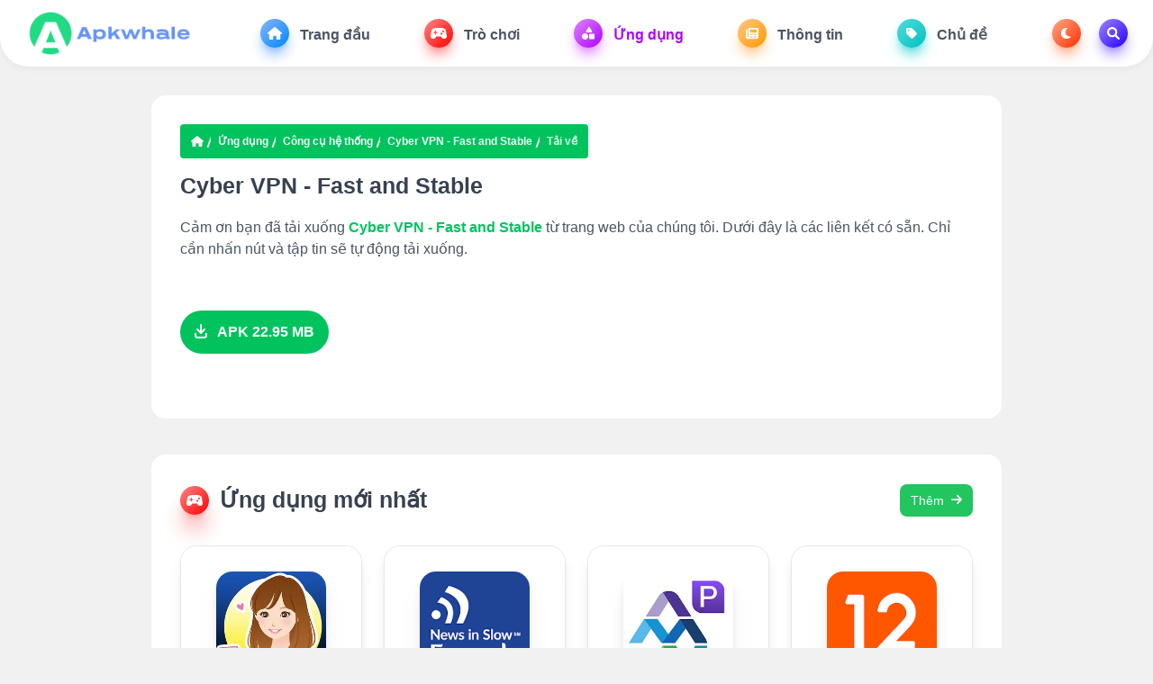

--- FILE ---
content_type: text/html; charset=UTF-8
request_url: https://www.apkwhale.com/vi/downloads/19455
body_size: 9457
content:
<!DOCTYPE html>
<html lang="vi">

<head>
    <meta charset="UTF-8" />
    <meta http-equiv="X-UA-Compatible" content="IE=edge" />
    <meta name="viewport" content="width=device-width, initial-scale=1.0" />
    <meta name="charset" content="utf-8" />
    <meta property="og:site_name" content="apkwhale"/>
    <meta property="og:type" content="website" />
    <meta name="msapplication-TileColor" content="#ffffff" />
    <meta name="theme-color" content="#ffffff" />
    <link rel="canonical" href="https://www.apkwhale.com/vi/downloads/19455" />
    <meta name="og:title" content="Tải xuống Cyber VPN - Fast and Stable 1.80 phiên bản Android" />
    <meta property="og:type" content="website" />
    <link rel="preconnect" href="https://image.apkwhale.com/">
    <link rel="dns-prefetch" href="https://image.apkwhale.com/">
    <link rel="preconnect" href="https://www.googletagmanager.com">
    <link rel="dns-prefetch" href="https://www.googletagmanager.com">
    <link rel="preconnect" href="https://analytics.google.com">
    <link rel="dns-prefetch" href="https://analytics.google.com">
    <link rel="alternate" href="https://www.apkwhale.com/vi/downloads/19455" hreflang="vi" />

    <title>Tải xuống Cyber VPN - Fast and Stable 1.80 phiên bản Android - Apkwhale</title>

    <meta name="description" content="Tận hưởng tải xuống Cyber VPN - Fast and Stable 1.80 Android an toàn và không có vi-rút! Luôn cập nhật với các tính năng mới nhất của phiên bản và tận hưởng trải nghiệm duyệt web liền mạch thông qua 1.80" />
    <meta name="keywords" content="Tải xuống Cyber VPN - Fast and Stable APK, Tải xuống Android Cyber VPN - Fast and Stable" />
        <link rel="stylesheet" href="https://www.apkwhale.com/public/static/css/index.css" />
    <script src="https://www.apkwhale.com/public/static/js/jquery.min.js"></script>
    <script src="https://www.apkwhale.com/public/static/js/index.js"></script>
    <script src="https://www.apkwhale.com/public/static/js/footer.js"></script>
    <script async src="https://www.googletagmanager.com/gtag/js?id=G-JQS4TBXM2B"></script>
    <script>
        window.dataLayer=window.dataLayer||[];
        function gtag(){dataLayer.push(arguments);}
        gtag('js',new Date());
        gtag('config','G-JQS4TBXM2B');
    </script>
    <script type="application/ld+json">
        {
            "@context": "http://schema.org",
            "@type": "WebSite",
            "name": "apkwhale",
            "url": "https://www.apkwhale.com/vi/",
            "potentialAction": {
                "@type": "SearchAction",
                "target": "https://www.apkwhale.com/vi/search?q={search_term_string}",
                "query-input": "required name=search_term_string"
            }
        }
</script>
    <script type="application/ld+json">
        {
          "@context": "https://schema.org",
          "@type": "BreadcrumbList",
          "itemListElement": [{
            "@type": "ListItem",
            "position": 1,
            "name": "Trang đầu",
            "item": "https://www.apkwhale.com/vi"
          },{
            "@type": "ListItem",
            "position": 2,
            "name": "Ứng dụng ",
            "item": "https://www.apkwhale.com/vi/apps"
          },{
            "@type": "ListItem",
            "position": 3,
            "name": " Công cụ hệ thống",
            "item": "https://www.apkwhale.com/vi/apps/2-1-1"
          },{
            "@type": "ListItem",
            "position": 4,
            "name": " Cyber VPN - Fast and Stable",
            "item": "https://www.apkwhale.com/vi/apps/19455"
          },{
            "@type": "ListItem",
            "position": 5,
            "name": " Tải về",
            "item": "https://www.apkwhale.com/vi/downloads/19455"
          }]
        }
    </script>
    <script type="application/ld+json">
    {
        "@context": "http://schema.org",
        "@type": "MobileApplication",
        "name": "Cyber VPN - Fast and Stable",
        "image": "https://image.apkwhale.com/upload/202408/02/d8b87PHxt40n7OJ.png",
        "datePublished": "2024-08-02",
        "applicationCategory": "Công cụ hệ thống",
        "operatingSystem": "Android",
        "screenshot": "https://image.apkwhale.com/upload/202408/02/e3dd6IMubF0pdXe.jpg",
        "softwareVersion": "1.80",
        "aggregateRating": {
            "@type": "AggregateRating",
            "ratingValue": "4",
            "ratingCount": "274"
        },
        "offers": {
            "@type": "Offer",
            "price": "0.00",
            "priceCurrency": "USD"
        }

    }
    </script>
    <nav class="sticky top-0 z-50 container px-5 mx-auto bg-white dark:bg-[#273d52]" style="border-radius: 0 0rem 2rem 2rem; box-shadow: 0 2px 10px rgba(0, 0, 0, 0.05)">
    <div class="flex justify-between items-center flex-wrap">
        <button aria-label="Toggle navigation bar" class="md:hidden block bg-green-100 text-green-500 w-10 h-10 rounded-xl mx-4 ml-0 dark:bg-[#273d52] dark:text-gray-100" onclick="toggleMobileNav()">
            <svg class="svg-inline--fa fa-bars" aria-hidden="true" focusable="false" data-prefix="fas" data-icon="bars" role="img" xmlns="http://www.w3.org/2000/svg" viewBox="0 0 448 512" data-fa-i2svg>
                <path fill="currentColor" d="M0 96C0 78.33 14.33 64 32 64H416C433.7 64 448 78.33 448 96C448 113.7 433.7 128 416 128H32C14.33 128 0 113.7 0 96zM0 256C0 238.3 14.33 224 32 224H416C433.7 224 448 238.3 448 256C448 273.7 433.7 288 416 288H32C14.33 288 0 273.7 0 256zM416 448H32C14.33 448 0 433.7 0 416C0 398.3 14.33 384 32 384H416C433.7 384 448 398.3 448 416C448 433.7 433.7 448 416 448z"></path>
            </svg>
        </button>
        <div class="logo py-3">
            <a href="https://www.apkwhale.com/vi" aria-label="Apkwhale - Your Destination for Modded APKs and Premium Android Apps!">
                <img src="https://www.apkwhale.com/public/static/images/logo.png" alt="Apkwhale" class="h-[40px] w-[164px] sm:h-[45px] sm:w-[184px] md:h-[50px] md:w-[205px] light-logo" />
                <img src="https://www.apkwhale.com/public/static/images/logo.png" alt="Apkwhale" class="h-[40px] w-[164px] sm:h-[45px] sm:w-[184px] md:h-[50px] md:w-[205px] hidden dark-logo" />
            </a>
        </div>
        <ul class="md:block hidden">
            <li class="nav-item" style="--color: #0085ff">
                <a href="https://www.apkwhale.com/vi" class="nav-link ">
                    <div class="icon" style="--tw-gradient-from: #85b6ff; --tw-gradient-to: #0085ff; --tw-shadow-color: #85b6ff">
                        <svg class="svg-inline--fa fa-house" aria-hidden="true" focusable="false" data-prefix="fas" data-icon="house" role="img" xmlns="http://www.w3.org/2000/svg" viewBox="0 0 576 512" data-fa-i2svg>
                            <path fill="currentColor" d="M575.8 255.5C575.8 273.5 560.8 287.6 543.8 287.6H511.8L512.5 447.7C512.5 450.5 512.3 453.1 512 455.8V472C512 494.1 494.1 512 472 512H456C454.9 512 453.8 511.1 452.7 511.9C451.3 511.1 449.9 512 448.5 512H392C369.9 512 352 494.1 352 472V384C352 366.3 337.7 352 320 352H256C238.3 352 224 366.3 224 384V472C224 494.1 206.1 512 184 512H128.1C126.6 512 125.1 511.9 123.6 511.8C122.4 511.9 121.2 512 120 512H104C81.91 512 64 494.1 64 472V360C64 359.1 64.03 358.1 64.09 357.2V287.6H32.05C14.02 287.6 0 273.5 0 255.5C0 246.5 3.004 238.5 10.01 231.5L266.4 8.016C273.4 1.002 281.4 0 288.4 0C295.4 0 303.4 2.004 309.5 7.014L564.8 231.5C572.8 238.5 576.9 246.5 575.8 255.5L575.8 255.5z"></path>
                        </svg>
                    </div>
                    Trang đầu                </a>
            </li>
            <li class="nav-item" style="--color: #ff0000">
                <a href="https://www.apkwhale.com/vi/games" class="nav-link ">
                    <div class="icon" style="--tw-gradient-from: #ff8585; --tw-gradient-to: #ff0000; --tw-shadow-color: #ff8585">
                        <svg class="svg-inline--fa fa-gamepad-modern" aria-hidden="true" focusable="false" data-prefix="fas" data-icon="gamepad-modern" role="img" xmlns="http://www.w3.org/2000/svg" viewBox="0 0 640 512" data-fa-i2svg>
                            <path fill="currentColor" d="M640 384.2c0-5.257-.4576-10.6-1.406-15.98l-33.38-211.6C591.4 77.96 522 32 319.1 32C119 32 48.71 77.46 34.78 156.6l-33.38 211.6c-.9487 5.383-1.406 10.72-1.406 15.98c0 51.89 44.58 95.81 101.5 95.81c49.69 0 93.78-30.06 109.5-74.64l7.5-21.36h203l7.5 21.36c15.72 44.58 59.81 74.64 109.5 74.64C595.4 479.1 640 436.1 640 384.2zM247.1 248l-31.96-.0098L215.1 280c0 13.2-10.78 24-23.98 24c-13.2 0-24.02-10.8-24.02-24l.0367-32.01L135.1 248c-13.2 0-23.98-10.8-23.98-24c0-13.2 10.77-24 23.98-24l32.04-.011L167.1 168c0-13.2 10.82-24 24.02-24c13.2 0 23.98 10.8 23.98 24l.0368 31.99L247.1 200c13.2 0 24.02 10.8 24.02 24C271.1 237.2 261.2 248 247.1 248zM432 311.1c-22.09 0-40-17.92-40-40c0-22.08 17.91-40 40-40s40 17.92 40 40C472 294.1 454.1 311.1 432 311.1zM496 215.1c-22.09 0-40-17.92-40-40c0-22.08 17.91-40 40-40s40 17.92 40 40C536 198.1 518.1 215.1 496 215.1z"></path>
                        </svg>
                    </div>
                    Trò chơi                </a>
            </li>
            <li class="nav-item" style="--color: #ad00ff">
                <a href="https://www.apkwhale.com/vi/apps" class="nav-link active">
                    <div class="icon" style="--tw-gradient-from: #df85ff; --tw-gradient-to: #ad00ff; --tw-shadow-color: #df85ff">
                        <svg class="svg-inline--fa fa-shapes" aria-hidden="true" focusable="false" data-prefix="fas" data-icon="shapes" role="img" xmlns="http://www.w3.org/2000/svg" viewBox="0 0 512 512" data-fa-i2svg>
                            <path fill="currentColor" d="M411.4 175.5C417.4 185.4 417.5 197.7 411.8 207.8C406.2 217.8 395.5 223.1 384 223.1H192C180.5 223.1 169.8 217.8 164.2 207.8C158.5 197.7 158.6 185.4 164.6 175.5L260.6 15.54C266.3 5.897 276.8 0 288 0C299.2 0 309.7 5.898 315.4 15.54L411.4 175.5zM288 312C288 289.9 305.9 272 328 272H472C494.1 272 512 289.9 512 312V456C512 478.1 494.1 496 472 496H328C305.9 496 288 478.1 288 456V312zM0 384C0 313.3 57.31 256 128 256C198.7 256 256 313.3 256 384C256 454.7 198.7 512 128 512C57.31 512 0 454.7 0 384z"></path>
                        </svg>
                    </div>
                    Ứng dụng                </a>
            </li>
            <li class="nav-item" style="--color: #ff9900">
                <a href="https://www.apkwhale.com/vi/news" class="nav-link ">
                    <div class="icon" style="--tw-gradient-from: #ffc785; --tw-gradient-to: #ff9900; --tw-shadow-color: #ffc785">
                        <svg class="svg-inline--fa fa-newspaper" aria-hidden="true" focusable="false" data-prefix="fas" data-icon="newspaper" role="img" xmlns="http://www.w3.org/2000/svg" viewBox="0 0 512 512" data-fa-i2svg>
                            <path fill="currentColor" d="M480 32H128C110.3 32 96 46.33 96 64v336C96 408.8 88.84 416 80 416S64 408.8 64 400V96H32C14.33 96 0 110.3 0 128v288c0 35.35 28.65 64 64 64h384c35.35 0 64-28.65 64-64V64C512 46.33 497.7 32 480 32zM272 416h-96C167.2 416 160 408.8 160 400C160 391.2 167.2 384 176 384h96c8.836 0 16 7.162 16 16C288 408.8 280.8 416 272 416zM272 320h-96C167.2 320 160 312.8 160 304C160 295.2 167.2 288 176 288h96C280.8 288 288 295.2 288 304C288 312.8 280.8 320 272 320zM432 416h-96c-8.836 0-16-7.164-16-16c0-8.838 7.164-16 16-16h96c8.836 0 16 7.162 16 16C448 408.8 440.8 416 432 416zM432 320h-96C327.2 320 320 312.8 320 304C320 295.2 327.2 288 336 288h96C440.8 288 448 295.2 448 304C448 312.8 440.8 320 432 320zM448 208C448 216.8 440.8 224 432 224h-256C167.2 224 160 216.8 160 208v-96C160 103.2 167.2 96 176 96h256C440.8 96 448 103.2 448 112V208z"></path>
                        </svg>
                    </div>
                    Thông tin                </a>
            </li>
            <li class="nav-item" style="--color: #00c0c1">
                <a href="https://www.apkwhale.com/vi/topic" class="nav-link ">
                    <div class="icon" style="--tw-gradient-from: #52dbdc; --tw-gradient-to: #00c0c1; --tw-shadow-color: #52dbdc">
                        <svg class="svg-inline--fa fa-messages" aria-hidden="true" focusable="false" data-prefix="fas" data-icon="messages" role="img" xmlns="http://www.w3.org/2000/svg" viewBox="0 0 448 512" data-fa-i2svg="">
                            <path fill="currentColor" d="M0 80V229.5c0 17 6.7 33.3 18.7 45.3l176 176c25 25 65.5 25 90.5 0L418.7 317.3c25-25 25-65.5 0-90.5l-176-176c-12-12-28.3-18.7-45.3-18.7H48C21.5 32 0 53.5 0 80zm112 32a32 32 0 1 1 0 64 32 32 0 1 1 0-64z"></path>
                        </svg>
                    </div>
                    Chủ đề                </a>
            </li>
                    </ul>
        <ul class="md:block hidden">
            <li class="nav-item" style="margin-right: 0; --color: #ff2e00">
                <button aria-label="Toggle Dark Mode" title="Toggle Dark Mode" class="nav-link" onclick="toggleDarkMode()">
                    <div class="icon" style="margin-right: 0; --tw-gradient-from: #ffa985; --tw-gradient-to: #ff2e00; --tw-shadow-color: #ffa985" dark-mode-icon>
                        <svg class="svg-inline--fa fa-moon" aria-hidden="true" focusable="false" data-prefix="fas" data-icon="moon" role="img" xmlns="http://www.w3.org/2000/svg" viewBox="0 0 512 512" data-fa-i2svg>
                            <path fill="currentColor" d="M32 256c0-123.8 100.3-224 223.8-224c11.36 0 29.7 1.668 40.9 3.746c9.616 1.777 11.75 14.63 3.279 19.44C245 86.5 211.2 144.6 211.2 207.8c0 109.7 99.71 193 208.3 172.3c9.561-1.805 16.28 9.324 10.11 16.95C387.9 448.6 324.8 480 255.8 480C132.1 480 32 379.6 32 256z"></path>
                        </svg>
                    </div>
                </button>
            </li>
            <li class="nav-item" style="--color: #2400ff">
                <button aria-label="Toggle Search" title="Toggle Search" class="nav-link" onclick="toggleSearchBox()">
                    <div class="icon" style="margin-right: 0; --tw-gradient-from: #9d85ff; --tw-gradient-to: #2400ff; --tw-shadow-color: #9d85ff">
                        <svg class="svg-inline--fa fa-magnifying-glass" aria-hidden="true" focusable="false" data-prefix="fas" data-icon="magnifying-glass" role="img" xmlns="http://www.w3.org/2000/svg" viewBox="0 0 512 512" data-fa-i2svg>
                            <path fill="currentColor" d="M500.3 443.7l-119.7-119.7c27.22-40.41 40.65-90.9 33.46-144.7C401.8 87.79 326.8 13.32 235.2 1.723C99.01-15.51-15.51 99.01 1.724 235.2c11.6 91.64 86.08 166.7 177.6 178.9c53.8 7.189 104.3-6.236 144.7-33.46l119.7 119.7c15.62 15.62 40.95 15.62 56.57 0C515.9 484.7 515.9 459.3 500.3 443.7zM79.1 208c0-70.58 57.42-128 128-128s128 57.42 128 128c0 70.58-57.42 128-128 128S79.1 278.6 79.1 208z"></path>
                        </svg>
                    </div>
                </button>
            </li>
        </ul>
        <button aria-label="Toggle search box" class="md:hidden block bg-green-100 text-green-500 w-10 h-10 rounded-xl mx-4 mr-0 dark:bg-[#273d52] dark:text-gray-100" onclick="toggleSearchBox()">
            <svg class="svg-inline--fa fa-magnifying-glass" aria-hidden="true" focusable="false" data-prefix="fas" data-icon="magnifying-glass" role="img" xmlns="http://www.w3.org/2000/svg" viewBox="0 0 512 512" data-fa-i2svg>
                <path fill="currentColor" d="M500.3 443.7l-119.7-119.7c27.22-40.41 40.65-90.9 33.46-144.7C401.8 87.79 326.8 13.32 235.2 1.723C99.01-15.51-15.51 99.01 1.724 235.2c11.6 91.64 86.08 166.7 177.6 178.9c53.8 7.189 104.3-6.236 144.7-33.46l119.7 119.7c15.62 15.62 40.95 15.62 56.57 0C515.9 484.7 515.9 459.3 500.3 443.7zM79.1 208c0-70.58 57.42-128 128-128s128 57.42 128 128c0 70.58-57.42 128-128 128S79.1 278.6 79.1 208z"></path>
            </svg>
        </button>
    </div>
</nav>
<div class="fixed w-full top-0 h-full z-50 invisible opacity-0 transition-all" mobileNav>
    <div class="backdrop-blur fixed w-full h-full hidden transition-all" style="background-color: rgba(0, 0, 0, 0.3)" navOverlay></div>
    <ul class="mobile-nav-links fixed max-w-[384px] transition-all -left-[384px] w-full overflow-auto p-5 top-0 h-full rounded-r-[24px] bg-white dark:bg-[#172b3d]" navLinks>
        <div class="mb-3 flex justify-end">
            <button aria-label="Toogle navigation bar" class="bg-green-100 text-green-500 text-xl w-[40px] h-[40px] rounded-full dark:bg-[#273d52] dark:text-gray-100" onclick="toggleMobileNav()">
                <svg class="svg-inline--fa fa-xmark" aria-hidden="true" focusable="false" data-prefix="fal" data-icon="xmark" role="img" xmlns="http://www.w3.org/2000/svg" viewBox="0 0 320 512" data-fa-i2svg>
                    <path fill="currentColor" d="M315.3 411.3c-6.253 6.253-16.37 6.253-22.63 0L160 278.6l-132.7 132.7c-6.253 6.253-16.37 6.253-22.63 0c-6.253-6.253-6.253-16.37 0-22.63L137.4 256L4.69 123.3c-6.253-6.253-6.253-16.37 0-22.63c6.253-6.253 16.37-6.253 22.63 0L160 233.4l132.7-132.7c6.253-6.253 16.37-6.253 22.63 0c6.253 6.253 6.253 16.37 0 22.63L182.6 256l132.7 132.7C321.6 394.9 321.6 405.1 315.3 411.3z"></path>
                </svg>
            </button>
        </div>

        <div class="mb-4">
            <label for="mobileSearch" class="block w-full text-gray-600 font-lato text-center mb-2 uppercase text-sm dark:text-gray-300">Tìm kiếm</label>
            <div class="relative">
                <input type="text" id="mobileSearch" class="bg-white dark:bg-[#273d52] dark:border-gray-700 dark:text-gray-100 border px-4 py-2 rounded-full outline-none w-full block font-poppins focus:shadow-lg transition" placeholder="Gamer Struggles (NSFW)" search-input />
                <button class="absolute right-4 top-1/2 -translate-y-1/2 text-gray-700" onclick="doSearch()">
                    <svg class="svg-inline--fa fa-magnifying-glass" aria-hidden="true" focusable="false" data-prefix="far" data-icon="magnifying-glass" role="img" xmlns="http://www.w3.org/2000/svg" viewBox="0 0 512 512" data-fa-i2svg>
                        <path fill="currentColor" d="M504.1 471l-134-134C399.1 301.5 415.1 256.8 415.1 208c0-114.9-93.13-208-208-208S-.0002 93.13-.0002 208S93.12 416 207.1 416c48.79 0 93.55-16.91 129-45.04l134 134C475.7 509.7 481.9 512 488 512s12.28-2.344 16.97-7.031C514.3 495.6 514.3 480.4 504.1 471zM48 208c0-88.22 71.78-160 160-160s160 71.78 160 160s-71.78 160-160 160S48 296.2 48 208z"></path>
                    </svg>
                </button>
            </div>
        </div>
        <div class="flex flex-wrap">
            <li class="nav-item block w-1/2 p-1 mr-0" style="--color: #0085ff">
                <a href="https://www.apkwhale.com/vi" class="text-center nav-link block w-full bg-[#85B6FF20] rounded-2xl p-3">
                    <div class="mb-2">
                        <div class="icon" style="margin-right: 0; --tw-gradient-from: #85b6ff; --tw-gradient-to: #0085ff; --tw-shadow-color: #85b6ff">
                            <svg class="svg-inline--fa fa-house" aria-hidden="true" focusable="false" data-prefix="fas" data-icon="house" role="img" xmlns="http://www.w3.org/2000/svg" viewBox="0 0 576 512" data-fa-i2svg>
                                <path fill="currentColor" d="M575.8 255.5C575.8 273.5 560.8 287.6 543.8 287.6H511.8L512.5 447.7C512.5 450.5 512.3 453.1 512 455.8V472C512 494.1 494.1 512 472 512H456C454.9 512 453.8 511.1 452.7 511.9C451.3 511.1 449.9 512 448.5 512H392C369.9 512 352 494.1 352 472V384C352 366.3 337.7 352 320 352H256C238.3 352 224 366.3 224 384V472C224 494.1 206.1 512 184 512H128.1C126.6 512 125.1 511.9 123.6 511.8C122.4 511.9 121.2 512 120 512H104C81.91 512 64 494.1 64 472V360C64 359.1 64.03 358.1 64.09 357.2V287.6H32.05C14.02 287.6 0 273.5 0 255.5C0 246.5 3.004 238.5 10.01 231.5L266.4 8.016C273.4 1.002 281.4 0 288.4 0C295.4 0 303.4 2.004 309.5 7.014L564.8 231.5C572.8 238.5 576.9 246.5 575.8 255.5L575.8 255.5z"></path>
                            </svg>
                        </div>
                    </div>
                    Trang đầu                </a>
            </li>
            <li class="nav-item block w-1/2 p-1 mr-0" style="--color: #ff0000">
                <a href="https://www.apkwhale.com/vi/games" class="nav-link block w-full text-center bg-[#FF858520] rounded-2xl p-3">
                    <div class="mb-2">
                        <div class="icon" style="margin-right: 0; --tw-gradient-from: #ff8585; --tw-gradient-to: #ff0000; --tw-shadow-color: #ff8585">
                            <svg class="svg-inline--fa fa-gamepad-modern" aria-hidden="true" focusable="false" data-prefix="fas" data-icon="gamepad-modern" role="img" xmlns="http://www.w3.org/2000/svg" viewBox="0 0 640 512" data-fa-i2svg>
                                <path fill="currentColor" d="M640 384.2c0-5.257-.4576-10.6-1.406-15.98l-33.38-211.6C591.4 77.96 522 32 319.1 32C119 32 48.71 77.46 34.78 156.6l-33.38 211.6c-.9487 5.383-1.406 10.72-1.406 15.98c0 51.89 44.58 95.81 101.5 95.81c49.69 0 93.78-30.06 109.5-74.64l7.5-21.36h203l7.5 21.36c15.72 44.58 59.81 74.64 109.5 74.64C595.4 479.1 640 436.1 640 384.2zM247.1 248l-31.96-.0098L215.1 280c0 13.2-10.78 24-23.98 24c-13.2 0-24.02-10.8-24.02-24l.0367-32.01L135.1 248c-13.2 0-23.98-10.8-23.98-24c0-13.2 10.77-24 23.98-24l32.04-.011L167.1 168c0-13.2 10.82-24 24.02-24c13.2 0 23.98 10.8 23.98 24l.0368 31.99L247.1 200c13.2 0 24.02 10.8 24.02 24C271.1 237.2 261.2 248 247.1 248zM432 311.1c-22.09 0-40-17.92-40-40c0-22.08 17.91-40 40-40s40 17.92 40 40C472 294.1 454.1 311.1 432 311.1zM496 215.1c-22.09 0-40-17.92-40-40c0-22.08 17.91-40 40-40s40 17.92 40 40C536 198.1 518.1 215.1 496 215.1z"></path>
                            </svg>
                        </div>
                    </div>
                    Trò chơi                </a>
            </li>
            <li class="nav-item block w-1/2 p-1 mr-0" style="--color: #ad00ff">
                <a href="https://www.apkwhale.com/vi/apps" class="nav-link block w-full text-center bg-[#DF85FF20] rounded-2xl p-3">
                    <div class="mb-2">
                        <div class="icon" style="margin-right: 0; --tw-gradient-from: #df85ff; --tw-gradient-to: #ad00ff; --tw-shadow-color: #df85ff">
                            <svg class="svg-inline--fa fa-shapes" aria-hidden="true" focusable="false" data-prefix="fas" data-icon="shapes" role="img" xmlns="http://www.w3.org/2000/svg" viewBox="0 0 512 512" data-fa-i2svg>
                                <path fill="currentColor" d="M411.4 175.5C417.4 185.4 417.5 197.7 411.8 207.8C406.2 217.8 395.5 223.1 384 223.1H192C180.5 223.1 169.8 217.8 164.2 207.8C158.5 197.7 158.6 185.4 164.6 175.5L260.6 15.54C266.3 5.897 276.8 0 288 0C299.2 0 309.7 5.898 315.4 15.54L411.4 175.5zM288 312C288 289.9 305.9 272 328 272H472C494.1 272 512 289.9 512 312V456C512 478.1 494.1 496 472 496H328C305.9 496 288 478.1 288 456V312zM0 384C0 313.3 57.31 256 128 256C198.7 256 256 313.3 256 384C256 454.7 198.7 512 128 512C57.31 512 0 454.7 0 384z"></path>
                            </svg>
                        </div>
                    </div>
                    Ứng dụng                </a>
            </li>
            <li class="nav-item block w-1/2 p-1 mr-0" style="--color: #ff9900">
                <a href="https://www.apkwhale.com/vi/news" class="nav-link block w-full text-center bg-[#FFC78520] rounded-2xl p-3">
                    <div class="mb-2">
                        <div class="icon" style="margin-right: 0; --tw-gradient-from: #ffc785; --tw-gradient-to: #ff9900; --tw-shadow-color: #ffc785">
                            <svg class="svg-inline--fa fa-newspaper" aria-hidden="true" focusable="false" data-prefix="fas" data-icon="newspaper" role="img" xmlns="http://www.w3.org/2000/svg" viewBox="0 0 512 512" data-fa-i2svg>
                                <path fill="currentColor" d="M480 32H128C110.3 32 96 46.33 96 64v336C96 408.8 88.84 416 80 416S64 408.8 64 400V96H32C14.33 96 0 110.3 0 128v288c0 35.35 28.65 64 64 64h384c35.35 0 64-28.65 64-64V64C512 46.33 497.7 32 480 32zM272 416h-96C167.2 416 160 408.8 160 400C160 391.2 167.2 384 176 384h96c8.836 0 16 7.162 16 16C288 408.8 280.8 416 272 416zM272 320h-96C167.2 320 160 312.8 160 304C160 295.2 167.2 288 176 288h96C280.8 288 288 295.2 288 304C288 312.8 280.8 320 272 320zM432 416h-96c-8.836 0-16-7.164-16-16c0-8.838 7.164-16 16-16h96c8.836 0 16 7.162 16 16C448 408.8 440.8 416 432 416zM432 320h-96C327.2 320 320 312.8 320 304C320 295.2 327.2 288 336 288h96C440.8 288 448 295.2 448 304C448 312.8 440.8 320 432 320zM448 208C448 216.8 440.8 224 432 224h-256C167.2 224 160 216.8 160 208v-96C160 103.2 167.2 96 176 96h256C440.8 96 448 103.2 448 112V208z"></path>
                            </svg>
                        </div>
                    </div>
                    Thông tin                </a>
            </li>
            <li class="nav-item block w-1/2 p-1 mr-0" style="--color: #00c0c1">
                <a href="https://www.apkwhale.com/vi/topic" class="nav-link block w-full text-center bg-[#88D0D520] rounded-2xl p-3">
                    <div class="mb-2">
                        <div class="icon" style="margin-right: 0; --tw-gradient-from: #52dbdc; --tw-gradient-to: #00c0c1; --tw-shadow-color: #52dbdc">
                            <svg class="svg-inline--fa fa-newspaper" aria-hidden="true" focusable="false" data-prefix="fas" data-icon="newspaper" role="img" xmlns="http://www.w3.org/2000/svg" viewBox="0 0 448 512" data-fa-i2svg>
                                <path fill="currentColor" d="M0 80V229.5c0 17 6.7 33.3 18.7 45.3l176 176c25 25 65.5 25 90.5 0L418.7 317.3c25-25 25-65.5 0-90.5l-176-176c-12-12-28.3-18.7-45.3-18.7H48C21.5 32 0 53.5 0 80zm112 32a32 32 0 1 1 0 64 32 32 0 1 1 0-64z"></path>
                            </svg>
                        </div>
                    </div>
                    Chủ đề                </a>
            </li>
                        <li class="nav-item block w-1/2 p-1 mr-0" style="--color: #14c300">
                <button aria-label="Toggle Dark Mode" title="Toggle Dark Mode" class="nav-link block w-full text-center bg-[#FFA98520] rounded-2xl p-3" onclick="toggleDarkMode()">
                    <div class="mb-2">
                        <div class="icon" style="margin-right: 0; --tw-gradient-from: #ffa985; --tw-gradient-to: #ff2e00; --tw-shadow-color: #ffa985" dark-mode-icon>
                            <svg class="svg-inline--fa fa-moon" aria-hidden="true" focusable="false" data-prefix="fas" data-icon="moon" role="img" xmlns="http://www.w3.org/2000/svg" viewBox="0 0 512 512" data-fa-i2svg>
                                <path fill="currentColor" d="M32 256c0-123.8 100.3-224 223.8-224c11.36 0 29.7 1.668 40.9 3.746c9.616 1.777 11.75 14.63 3.279 19.44C245 86.5 211.2 144.6 211.2 207.8c0 109.7 99.71 193 208.3 172.3c9.561-1.805 16.28 9.324 10.11 16.95C387.9 448.6 324.8 480 255.8 480C132.1 480 32 379.6 32 256z"></path>
                            </svg>
                        </div>
                    </div>
                    chế độ tối                </button>
            </li>
        </div>
    </ul>
</div>

<div class="w-full h-full bg-white dark:bg-[#172b3d] backdrop-blur-xl z-50 fixed top-0 left-0 justify-center items-center py-16 hidden" searchBox>
    <div class="max-w-[700px] w-full md:px-0 px-4 -mt-[180px]">
        <div class="sm:text-[48px] text-left text-[30px] block mb-1 font-bold text-gray-600 dark:text-white font-lato">
            <center>Tìm kiếm ở đây</center>
        </div>
        <center><p class="text-gray-500 text-lg mb-10 font-poppins dark:text-gray-300">
            Tìm kiếm ở đây các trò chơi hoặc ứng dụng yêu thích của bạn để tải xuống ngay lập tức.</p></center>
        <div class="relative">
          <span class="absolute left-8 top-1/2 -translate-y-1/2 text-xl text-white">
            <svg class="svg-inline--fa fa-magnifying-glass" aria-hidden="true" focusable="false" data-prefix="far" data-icon="magnifying-glass" role="img" xmlns="http://www.w3.org/2000/svg" viewBox="0 0 512 512" data-fa-i2svg>
                <path fill="currentColor" d="M504.1 471l-134-134C399.1 301.5 415.1 256.8 415.1 208c0-114.9-93.13-208-208-208S-.0002 93.13-.0002 208S93.12 416 207.1 416c48.79 0 93.55-16.91 129-45.04l134 134C475.7 509.7 481.9 512 488 512s12.28-2.344 16.97-7.031C514.3 495.6 514.3 480.4 504.1 471zM48 208c0-88.22 71.78-160 160-160s160 71.78 160 160s-71.78 160-160 160S48 296.2 48 208z"></path>
            </svg>
          </span>
            <input type="hidden" id="searchUrl" value="https://www.apkwhale.com/vi/"  />

            <input type="text" id="searchKeyword" name="q" class="bg-green-500 h-[80px] w-full outline-none shadow-xl pl-[70px] pr-[130px] text-xl text-white placeholder:text-gray-100 font-lato rounded-full" placeholder="Gamer Struggles (NSFW)" value="Gamer Struggles (NSFW)" search-input />
            <button class="absolute right-4 top-1/2 -translate-y-1/2 text-xl text-green-500 h-[60px] transition bg-white rounded-full w-[100px] shadow-lg uppercase" onclick="searchClick()">đi</button>
        </div>
    </div>
    <button class="absolute right-5 top-5 bg-green-100 text-green-500 text-xl w-[50px] h-[50px] rounded-full dark:bg-[#273d52] dark:text-gray-100" onclick="toggleSearchBox()">
        <svg class="svg-inline--fa fa-xmark" aria-hidden="true" focusable="false" data-prefix="fal" data-icon="xmark" role="img" xmlns="http://www.w3.org/2000/svg" viewBox="0 0 320 512" data-fa-i2svg>
            <path fill="currentColor" d="M315.3 411.3c-6.253 6.253-16.37 6.253-22.63 0L160 278.6l-132.7 132.7c-6.253 6.253-16.37 6.253-22.63 0c-6.253-6.253-6.253-16.37 0-22.63L137.4 256L4.69 123.3c-6.253-6.253-6.253-16.37 0-22.63c6.253-6.253 16.37-6.253 22.63 0L160 233.4l132.7-132.7c6.253-6.253 16.37-6.253 22.63 0c6.253 6.253 6.253 16.37 0 22.63L182.6 256l132.7 132.7C321.6 394.9 321.6 405.1 315.3 411.3z"></path>
        </svg>
    </button>
</div>
</head>
<style>
    .faq-description ul {
        list-style: disc;
        padding-left: 3rem;
    }

    .downloadLink {
        max-height: 0;
        transition: max-height 0.3s ease-out;
        overflow: hidden;
    }

    .downloadLink.active {
        max-height: 500px;
        transition: max-height 0.5s ease-in;
        margin-top: 1em;
        margin-bottom: 0.5em;
    }
</style>
<body class="flex flex-col">
<main>
    <input type="hidden" id="base_url" value="https://www.apkwhale.com/">
    <input type="hidden" id="id" value="19455">
    <input type="hidden" id="type" value="game">
    <section class="pt-8 pb-5 sm:bg-transparent sm:dark:bg-transparent bg-white dark:bg-[#273d52]">
        <div class="container mx-auto sm:px-5 px-2">
            <div class="bg-white rounded-2xl sm:p-8 dark:bg-[#273d52] max-w-[944px] w-full mx-auto">
                <div class="mb-3 flex justify-start items-center flex-wrap">
              <span class="rounded px-3 py-2 bg-primary-deep inline-flex items-center badge">
                <a href="https://www.apkwhale.com/vi" class="text-gray-100 text-xs font-semibold item font-poppins">
                    <svg class="svg-inline--fa fa-house" aria-hidden="true" focusable="false" data-prefix="fas" data-icon="house" role="img" xmlns="http://www.w3.org/2000/svg" viewBox="0 0 576 512" data-fa-i2svg>
                        <path fill="currentColor" d="M575.8 255.5C575.8 273.5 560.8 287.6 543.8 287.6H511.8L512.5 447.7C512.5 450.5 512.3 453.1 512 455.8V472C512 494.1 494.1 512 472 512H456C454.9 512 453.8 511.1 452.7 511.9C451.3 511.1 449.9 512 448.5 512H392C369.9 512 352 494.1 352 472V384C352 366.3 337.7 352 320 352H256C238.3 352 224 366.3 224 384V472C224 494.1 206.1 512 184 512H128.1C126.6 512 125.1 511.9 123.6 511.8C122.4 511.9 121.2 512 120 512H104C81.91 512 64 494.1 64 472V360C64 359.1 64.03 358.1 64.09 357.2V287.6H32.05C14.02 287.6 0 273.5 0 255.5C0 246.5 3.004 238.5 10.01 231.5L266.4 8.016C273.4 1.002 281.4 0 288.4 0C295.4 0 303.4 2.004 309.5 7.014L564.8 231.5C572.8 238.5 576.9 246.5 575.8 255.5L575.8 255.5z"></path>
                    </svg>
                </a>
                <a href="https://www.apkwhale.com/vi/apps" class="text-gray-100 text-xs font-semibold item font-poppins">Ứng dụng </a>
                <a href="https://www.apkwhale.com/vi/apps/2-1-1" class="text-gray-100 text-xs font-semibold item font-poppins"> Công cụ hệ thống </a>
                <a href="https://www.apkwhale.com/vi/apps/19455" class="text-gray-100 text-xs font-semibold item font-poppins"> Cyber VPN - Fast and Stable  </a>
                <span class="text-white text-xs font-semibold item font-poppins opacity-80"> Tải về </span>
              </span>
                </div>

                <h1 class="section-head text-[20px] md:text-[25px]" style="margin-bottom: 0">
                    <span class="text-left block w-full">Cyber VPN - Fast and Stable</span>
                </h1>
                <p class="font-lato mt-4 text-gray-600 dark:text-gray-200">Cảm ơn bạn đã tải xuống <a href="" class="font-semibold text-primary-deep">Cyber VPN - Fast and Stable</a> từ trang web của chúng tôi. Dưới đây là các liên kết có sẵn. Chỉ cần nhấn nút và tập tin sẽ tự động tải xuống.</p>

                <div>
                    <div class="pt-8">
                        <ul>
                    
                                <div id="download0" class="downloadLink active ">
                                    <a onclick="return  false" href="javaScript:void(0);" class="downlinks middleDownloadButton inline-block mt-2 px-4 py-3 bg-primary-deep text-white hover:opacity-90 transition duration-300 rounded-full font-semibold font-poppins" target="_blank">
                                        <svg class="svg-inline--fa fa-arrow-down-to-bracket mr-2" aria-hidden="true" focusable="false" data-prefix="fas" data-icon="arrow-down-to-bracket" role="img" xmlns="http://www.w3.org/2000/svg" viewBox="0 0 448 512" data-fa-i2svg>
                                            <path fill="currentColor" d="M448 416v-64c0-17.67-14.33-32-32-32s-32 14.33-32 32v64c0 17.67-14.33 32-32 32H96c-17.67 0-32-14.33-32-32v-64c0-17.67-14.33-32-32-32s-32 14.33-32 32v64c0 53.02 42.98 96 96 96h256C405 512 448 469 448 416zM246.6 342.6l128-128c12.51-12.51 12.49-32.76 0-45.25c-12.5-12.5-32.75-12.5-45.25 0L256 242.8V32c0-17.69-14.31-32-32-32S192 14.31 192 32v210.8L118.6 169.4c-12.5-12.5-32.75-12.5-45.25 0s-12.5 32.75 0 45.25l128 128C213.9 355.1 234.1 355.1 246.6 342.6z"></path>
                                        </svg>
                                        APK 22.95 MB
                                    </a>
                                </div>
                        </ul>
                    </div>
                </div>

                <div class="flex justify-center py-2"></div>
                <div class="flex justify-center py-2"></div>
            </div>
        </div>
    </section>
        <section class="pb-8 pt-5 sm:mt-0 mt-5 rounded-2xl sm:bg-transparent sm:dark:bg-transparent bg-white dark:bg-[#273d52]" id="posts">
        <div class="container mx-auto sm:px-5 px-2">
            <div class="bg-white rounded-2xl sm:p-8 dark:bg-[#273d52] max-w-[944px] w-full mx-auto">
                <h2 class="section-head text-[20px] md:text-[25px]">
                    <div class="flex items-center">
                        <div class="shadow-xl shadow-green-400 bg-gradient-to-br from-green-400 to-green-600 w-8 h-8 text-[14px] rounded-full flex justify-center items-center text-white mr-3 dark:shadow-none" style="--tw-gradient-from: #ff8585; --tw-gradient-to: #ff0000; --tw-shadow-color: #ff8585">
                            <svg class="svg-inline--fa fa-gamepad-modern icon" aria-hidden="true" focusable="false" data-prefix="fas" data-icon="gamepad-modern" role="img" xmlns="http://www.w3.org/2000/svg" viewBox="0 0 640 512" data-fa-i2svg="">
                                <path fill="currentColor" d="M640 384.2c0-5.257-.4576-10.6-1.406-15.98l-33.38-211.6C591.4 77.96 522 32 319.1 32C119 32 48.71 77.46 34.78 156.6l-33.38 211.6c-.9487 5.383-1.406 10.72-1.406 15.98c0 51.89 44.58 95.81 101.5 95.81c49.69 0 93.78-30.06 109.5-74.64l7.5-21.36h203l7.5 21.36c15.72 44.58 59.81 74.64 109.5 74.64C595.4 479.1 640 436.1 640 384.2zM247.1 248l-31.96-.0098L215.1 280c0 13.2-10.78 24-23.98 24c-13.2 0-24.02-10.8-24.02-24l.0367-32.01L135.1 248c-13.2 0-23.98-10.8-23.98-24c0-13.2 10.77-24 23.98-24l32.04-.011L167.1 168c0-13.2 10.82-24 24.02-24c13.2 0 23.98 10.8 23.98 24l.0368 31.99L247.1 200c13.2 0 24.02 10.8 24.02 24C271.1 237.2 261.2 248 247.1 248zM432 311.1c-22.09 0-40-17.92-40-40c0-22.08 17.91-40 40-40s40 17.92 40 40C472 294.1 454.1 311.1 432 311.1zM496 215.1c-22.09 0-40-17.92-40-40c0-22.08 17.91-40 40-40s40 17.92 40 40C536 198.1 518.1 215.1 496 215.1z"></path>
                            </svg>
                        </div>
                        Ứng dụng mới nhất                    </div>
                    <a href="https://www.apkwhale.com/vi/apps" class="px-3 py-2 rounded-lg bg-green-500 text-white transition text-sm font-poppins font-medium"
                    >Thêm                        <svg class="svg-inline--fa fa-arrow-right ml-1" aria-hidden="true" focusable="false" data-prefix="fas" data-icon="arrow-right" role="img" xmlns="http://www.w3.org/2000/svg" viewBox="0 0 448 512" data-fa-i2svg="">
                            <path fill="currentColor" d="M438.6 278.6l-160 160C272.4 444.9 264.2 448 256 448s-16.38-3.125-22.62-9.375c-12.5-12.5-12.5-32.75 0-45.25L338.8 288H32C14.33 288 .0016 273.7 .0016 256S14.33 224 32 224h306.8l-105.4-105.4c-12.5-12.5-12.5-32.75 0-45.25s32.75-12.5 45.25 0l160 160C451.1 245.9 451.1 266.1 438.6 278.6z"></path>
                        </svg>
                    </a>
                </h2>
                <div class="new-games relative mt-8">
                    <div class="flex flex-wrap sm:-m-3 -m-1">
                        
                        <div class="lg:w-3/12 md:w-6/12 w-6/12 sm:p-3 p-1">
                            <div class="h-full border dark:border-gray-900 shadow-lg rounded-[18px]">
                                <div class="post-item bg-white dark:bg-[#273d52] rounded-[18px] px-8 pt-7 h-full flex flex-col transition duration-300 cursor-pointer" onclick="window.location.href = 'https://www.apkwhale.com/vi/apps/27310';">
                                    <div class="post-content block">
                                        <div class="relative">
                                            <img src="https://image.apkwhale.com/upload/202410/14/ff2dbufWIrYHGC4.webp" class="mx-auto rounded-[18px] drop-shadow-xl transition duration-300" alt="CamMate: live video chat app APK" width="122px" height="122px" />
                                        </div>

                                        <div class="content text-center my-5">
                                            <div class="font-semibold font-lato leading-snug">
                                                <a href="https://www.apkwhale.com/vi/apps/27310" class="text-gray-800 dark:text-white hover:opacity-90 transition">CamMate: live video chat app</a>
                                            </div>
                                            <p class="text-gray-500 font-poppins text-[13px] mt-2 text-primary">Liên lạc</p>
                                        </div>
                                    </div>
                                    <ul class="flex flex-wrap justify-between mt-auto relative pb-5 text-[#8b959e] dark:text-[#939ea9]">
                                        <li class="absolute left-1/2 bottom-0 w-[0.5px] h-full -translate-x-1/2 bg-[#dddddd] dark:bg-[#3d5164]"></li>
                                        <li class="text-center block" style="width: 50%; overflow: hidden;">
                                            <svg class="svg-inline--fa fa-bolt text-lg" aria-hidden="true" focusable="false" data-prefix="fas" data-icon="bolt" role="img" xmlns="http://www.w3.org/2000/svg" viewBox="0 0 384 512" data-fa-i2svg>
                                                <path fill="currentColor" d="M240.5 224H352C365.3 224 377.3 232.3 381.1 244.7C386.6 257.2 383.1 271.3 373.1 280.1L117.1 504.1C105.8 513.9 89.27 514.7 77.19 505.9C65.1 497.1 60.7 481.1 66.59 467.4L143.5 288H31.1C18.67 288 6.733 279.7 2.044 267.3C-2.645 254.8 .8944 240.7 10.93 231.9L266.9 7.918C278.2-1.92 294.7-2.669 306.8 6.114C318.9 14.9 323.3 30.87 317.4 44.61L240.5 224z"></path>
                                            </svg>
                                            <span class="text-gray-500 dark:text-[#939ea9] font-lato block text-xs">v4.0.14</span>
                                        </li>
                                        <li class="text-center block" style="width: 50%; overflow: hidden;">
                                            <svg class="svg-inline--fa fa-arrow-down-to-bracket" aria-hidden="true" focusable="false" data-prefix="fas" data-icon="arrow-down-to-bracket" role="img" xmlns="http://www.w3.org/2000/svg" viewBox="0 0 448 512" data-fa-i2svg>
                                                <path fill="currentColor" d="M448 416v-64c0-17.67-14.33-32-32-32s-32 14.33-32 32v64c0 17.67-14.33 32-32 32H96c-17.67 0-32-14.33-32-32v-64c0-17.67-14.33-32-32-32s-32 14.33-32 32v64c0 53.02 42.98 96 96 96h256C405 512 448 469 448 416zM246.6 342.6l128-128c12.51-12.51 12.49-32.76 0-45.25c-12.5-12.5-32.75-12.5-45.25 0L256 242.8V32c0-17.69-14.31-32-32-32S192 14.31 192 32v210.8L118.6 169.4c-12.5-12.5-32.75-12.5-45.25 0s-12.5 32.75 0 45.25l128 128C213.9 355.1 234.1 355.1 246.6 342.6z"></path>
                                            </svg>
                                            <span class="text-gray-500 dark:text-[#939ea9] font-lato block text-xs">11.00 MB</span>
                                        </li>
                                    </ul>
                                </div>
                            </div>
                        </div>
                        
                        <div class="lg:w-3/12 md:w-6/12 w-6/12 sm:p-3 p-1">
                            <div class="h-full border dark:border-gray-900 shadow-lg rounded-[18px]">
                                <div class="post-item bg-white dark:bg-[#273d52] rounded-[18px] px-8 pt-7 h-full flex flex-col transition duration-300 cursor-pointer" onclick="window.location.href = 'https://www.apkwhale.com/vi/apps/27309';">
                                    <div class="post-content block">
                                        <div class="relative">
                                            <img src="https://image.apkwhale.com/upload/202410/14/4fc23BZ1Ej3laJY.webp" class="mx-auto rounded-[18px] drop-shadow-xl transition duration-300" alt="News in Slow French APK" width="122px" height="122px" />
                                        </div>

                                        <div class="content text-center my-5">
                                            <div class="font-semibold font-lato leading-snug">
                                                <a href="https://www.apkwhale.com/vi/apps/27309" class="text-gray-800 dark:text-white hover:opacity-90 transition">News in Slow French</a>
                                            </div>
                                            <p class="text-gray-500 font-poppins text-[13px] mt-2 text-primary">Trình Chơi Nhạc</p>
                                        </div>
                                    </div>
                                    <ul class="flex flex-wrap justify-between mt-auto relative pb-5 text-[#8b959e] dark:text-[#939ea9]">
                                        <li class="absolute left-1/2 bottom-0 w-[0.5px] h-full -translate-x-1/2 bg-[#dddddd] dark:bg-[#3d5164]"></li>
                                        <li class="text-center block" style="width: 50%; overflow: hidden;">
                                            <svg class="svg-inline--fa fa-bolt text-lg" aria-hidden="true" focusable="false" data-prefix="fas" data-icon="bolt" role="img" xmlns="http://www.w3.org/2000/svg" viewBox="0 0 384 512" data-fa-i2svg>
                                                <path fill="currentColor" d="M240.5 224H352C365.3 224 377.3 232.3 381.1 244.7C386.6 257.2 383.1 271.3 373.1 280.1L117.1 504.1C105.8 513.9 89.27 514.7 77.19 505.9C65.1 497.1 60.7 481.1 66.59 467.4L143.5 288H31.1C18.67 288 6.733 279.7 2.044 267.3C-2.645 254.8 .8944 240.7 10.93 231.9L266.9 7.918C278.2-1.92 294.7-2.669 306.8 6.114C318.9 14.9 323.3 30.87 317.4 44.61L240.5 224z"></path>
                                            </svg>
                                            <span class="text-gray-500 dark:text-[#939ea9] font-lato block text-xs">v4.5.1</span>
                                        </li>
                                        <li class="text-center block" style="width: 50%; overflow: hidden;">
                                            <svg class="svg-inline--fa fa-arrow-down-to-bracket" aria-hidden="true" focusable="false" data-prefix="fas" data-icon="arrow-down-to-bracket" role="img" xmlns="http://www.w3.org/2000/svg" viewBox="0 0 448 512" data-fa-i2svg>
                                                <path fill="currentColor" d="M448 416v-64c0-17.67-14.33-32-32-32s-32 14.33-32 32v64c0 17.67-14.33 32-32 32H96c-17.67 0-32-14.33-32-32v-64c0-17.67-14.33-32-32-32s-32 14.33-32 32v64c0 53.02 42.98 96 96 96h256C405 512 448 469 448 416zM246.6 342.6l128-128c12.51-12.51 12.49-32.76 0-45.25c-12.5-12.5-32.75-12.5-45.25 0L256 242.8V32c0-17.69-14.31-32-32-32S192 14.31 192 32v210.8L118.6 169.4c-12.5-12.5-32.75-12.5-45.25 0s-12.5 32.75 0 45.25l128 128C213.9 355.1 234.1 355.1 246.6 342.6z"></path>
                                            </svg>
                                            <span class="text-gray-500 dark:text-[#939ea9] font-lato block text-xs">17.60 MB</span>
                                        </li>
                                    </ul>
                                </div>
                            </div>
                        </div>
                        
                        <div class="lg:w-3/12 md:w-6/12 w-6/12 sm:p-3 p-1">
                            <div class="h-full border dark:border-gray-900 shadow-lg rounded-[18px]">
                                <div class="post-item bg-white dark:bg-[#273d52] rounded-[18px] px-8 pt-7 h-full flex flex-col transition duration-300 cursor-pointer" onclick="window.location.href = 'https://www.apkwhale.com/vi/apps/27308';">
                                    <div class="post-content block">
                                        <div class="relative">
                                            <img src="https://image.apkwhale.com/upload/202410/14/3aaf6BXtsCirlT5.webp" class="mx-auto rounded-[18px] drop-shadow-xl transition duration-300" alt="AMN Passport: Healthcare Jobs APK" width="122px" height="122px" />
                                        </div>

                                        <div class="content text-center my-5">
                                            <div class="font-semibold font-lato leading-snug">
                                                <a href="https://www.apkwhale.com/vi/apps/27308" class="text-gray-800 dark:text-white hover:opacity-90 transition">AMN Passport: Healthcare Jobs</a>
                                            </div>
                                            <p class="text-gray-500 font-poppins text-[13px] mt-2 text-primary">Cuộc sống thực tế</p>
                                        </div>
                                    </div>
                                    <ul class="flex flex-wrap justify-between mt-auto relative pb-5 text-[#8b959e] dark:text-[#939ea9]">
                                        <li class="absolute left-1/2 bottom-0 w-[0.5px] h-full -translate-x-1/2 bg-[#dddddd] dark:bg-[#3d5164]"></li>
                                        <li class="text-center block" style="width: 50%; overflow: hidden;">
                                            <svg class="svg-inline--fa fa-bolt text-lg" aria-hidden="true" focusable="false" data-prefix="fas" data-icon="bolt" role="img" xmlns="http://www.w3.org/2000/svg" viewBox="0 0 384 512" data-fa-i2svg>
                                                <path fill="currentColor" d="M240.5 224H352C365.3 224 377.3 232.3 381.1 244.7C386.6 257.2 383.1 271.3 373.1 280.1L117.1 504.1C105.8 513.9 89.27 514.7 77.19 505.9C65.1 497.1 60.7 481.1 66.59 467.4L143.5 288H31.1C18.67 288 6.733 279.7 2.044 267.3C-2.645 254.8 .8944 240.7 10.93 231.9L266.9 7.918C278.2-1.92 294.7-2.669 306.8 6.114C318.9 14.9 323.3 30.87 317.4 44.61L240.5 224z"></path>
                                            </svg>
                                            <span class="text-gray-500 dark:text-[#939ea9] font-lato block text-xs">v1.3.131</span>
                                        </li>
                                        <li class="text-center block" style="width: 50%; overflow: hidden;">
                                            <svg class="svg-inline--fa fa-arrow-down-to-bracket" aria-hidden="true" focusable="false" data-prefix="fas" data-icon="arrow-down-to-bracket" role="img" xmlns="http://www.w3.org/2000/svg" viewBox="0 0 448 512" data-fa-i2svg>
                                                <path fill="currentColor" d="M448 416v-64c0-17.67-14.33-32-32-32s-32 14.33-32 32v64c0 17.67-14.33 32-32 32H96c-17.67 0-32-14.33-32-32v-64c0-17.67-14.33-32-32-32s-32 14.33-32 32v64c0 53.02 42.98 96 96 96h256C405 512 448 469 448 416zM246.6 342.6l128-128c12.51-12.51 12.49-32.76 0-45.25c-12.5-12.5-32.75-12.5-45.25 0L256 242.8V32c0-17.69-14.31-32-32-32S192 14.31 192 32v210.8L118.6 169.4c-12.5-12.5-32.75-12.5-45.25 0s-12.5 32.75 0 45.25l128 128C213.9 355.1 234.1 355.1 246.6 342.6z"></path>
                                            </svg>
                                            <span class="text-gray-500 dark:text-[#939ea9] font-lato block text-xs">38.86 MB</span>
                                        </li>
                                    </ul>
                                </div>
                            </div>
                        </div>
                        
                        <div class="lg:w-3/12 md:w-6/12 w-6/12 sm:p-3 p-1">
                            <div class="h-full border dark:border-gray-900 shadow-lg rounded-[18px]">
                                <div class="post-item bg-white dark:bg-[#273d52] rounded-[18px] px-8 pt-7 h-full flex flex-col transition duration-300 cursor-pointer" onclick="window.location.href = 'https://www.apkwhale.com/vi/apps/27307';">
                                    <div class="post-content block">
                                        <div class="relative">
                                            <img src="https://image.apkwhale.com/upload/202410/14/1ead33hUjwSMyXE.webp" class="mx-auto rounded-[18px] drop-shadow-xl transition duration-300" alt="MyUI 12 - Icon Pack APK" width="122px" height="122px" />
                                        </div>

                                        <div class="content text-center my-5">
                                            <div class="font-semibold font-lato leading-snug">
                                                <a href="https://www.apkwhale.com/vi/apps/27307" class="text-gray-800 dark:text-white hover:opacity-90 transition">MyUI 12 - Icon Pack</a>
                                            </div>
                                            <p class="text-gray-500 font-poppins text-[13px] mt-2 text-primary">Hình nền</p>
                                        </div>
                                    </div>
                                    <ul class="flex flex-wrap justify-between mt-auto relative pb-5 text-[#8b959e] dark:text-[#939ea9]">
                                        <li class="absolute left-1/2 bottom-0 w-[0.5px] h-full -translate-x-1/2 bg-[#dddddd] dark:bg-[#3d5164]"></li>
                                        <li class="text-center block" style="width: 50%; overflow: hidden;">
                                            <svg class="svg-inline--fa fa-bolt text-lg" aria-hidden="true" focusable="false" data-prefix="fas" data-icon="bolt" role="img" xmlns="http://www.w3.org/2000/svg" viewBox="0 0 384 512" data-fa-i2svg>
                                                <path fill="currentColor" d="M240.5 224H352C365.3 224 377.3 232.3 381.1 244.7C386.6 257.2 383.1 271.3 373.1 280.1L117.1 504.1C105.8 513.9 89.27 514.7 77.19 505.9C65.1 497.1 60.7 481.1 66.59 467.4L143.5 288H31.1C18.67 288 6.733 279.7 2.044 267.3C-2.645 254.8 .8944 240.7 10.93 231.9L266.9 7.918C278.2-1.92 294.7-2.669 306.8 6.114C318.9 14.9 323.3 30.87 317.4 44.61L240.5 224z"></path>
                                            </svg>
                                            <span class="text-gray-500 dark:text-[#939ea9] font-lato block text-xs">v2.5</span>
                                        </li>
                                        <li class="text-center block" style="width: 50%; overflow: hidden;">
                                            <svg class="svg-inline--fa fa-arrow-down-to-bracket" aria-hidden="true" focusable="false" data-prefix="fas" data-icon="arrow-down-to-bracket" role="img" xmlns="http://www.w3.org/2000/svg" viewBox="0 0 448 512" data-fa-i2svg>
                                                <path fill="currentColor" d="M448 416v-64c0-17.67-14.33-32-32-32s-32 14.33-32 32v64c0 17.67-14.33 32-32 32H96c-17.67 0-32-14.33-32-32v-64c0-17.67-14.33-32-32-32s-32 14.33-32 32v64c0 53.02 42.98 96 96 96h256C405 512 448 469 448 416zM246.6 342.6l128-128c12.51-12.51 12.49-32.76 0-45.25c-12.5-12.5-32.75-12.5-45.25 0L256 242.8V32c0-17.69-14.31-32-32-32S192 14.31 192 32v210.8L118.6 169.4c-12.5-12.5-32.75-12.5-45.25 0s-12.5 32.75 0 45.25l128 128C213.9 355.1 234.1 355.1 246.6 342.6z"></path>
                                            </svg>
                                            <span class="text-gray-500 dark:text-[#939ea9] font-lato block text-xs">52.60 MB</span>
                                        </li>
                                    </ul>
                                </div>
                            </div>
                        </div>
                        
                        <div class="lg:w-3/12 md:w-6/12 w-6/12 sm:p-3 p-1">
                            <div class="h-full border dark:border-gray-900 shadow-lg rounded-[18px]">
                                <div class="post-item bg-white dark:bg-[#273d52] rounded-[18px] px-8 pt-7 h-full flex flex-col transition duration-300 cursor-pointer" onclick="window.location.href = 'https://www.apkwhale.com/vi/apps/27306';">
                                    <div class="post-content block">
                                        <div class="relative">
                                            <img src="https://image.apkwhale.com/upload/202410/14/544afkSxdVUFyiE.webp" class="mx-auto rounded-[18px] drop-shadow-xl transition duration-300" alt="QQ- Random Voice Chat Stranger APK" width="122px" height="122px" />
                                        </div>

                                        <div class="content text-center my-5">
                                            <div class="font-semibold font-lato leading-snug">
                                                <a href="https://www.apkwhale.com/vi/apps/27306" class="text-gray-800 dark:text-white hover:opacity-90 transition">QQ- Random Voice Chat Stranger</a>
                                            </div>
                                            <p class="text-gray-500 font-poppins text-[13px] mt-2 text-primary">Liên lạc</p>
                                        </div>
                                    </div>
                                    <ul class="flex flex-wrap justify-between mt-auto relative pb-5 text-[#8b959e] dark:text-[#939ea9]">
                                        <li class="absolute left-1/2 bottom-0 w-[0.5px] h-full -translate-x-1/2 bg-[#dddddd] dark:bg-[#3d5164]"></li>
                                        <li class="text-center block" style="width: 50%; overflow: hidden;">
                                            <svg class="svg-inline--fa fa-bolt text-lg" aria-hidden="true" focusable="false" data-prefix="fas" data-icon="bolt" role="img" xmlns="http://www.w3.org/2000/svg" viewBox="0 0 384 512" data-fa-i2svg>
                                                <path fill="currentColor" d="M240.5 224H352C365.3 224 377.3 232.3 381.1 244.7C386.6 257.2 383.1 271.3 373.1 280.1L117.1 504.1C105.8 513.9 89.27 514.7 77.19 505.9C65.1 497.1 60.7 481.1 66.59 467.4L143.5 288H31.1C18.67 288 6.733 279.7 2.044 267.3C-2.645 254.8 .8944 240.7 10.93 231.9L266.9 7.918C278.2-1.92 294.7-2.669 306.8 6.114C318.9 14.9 323.3 30.87 317.4 44.61L240.5 224z"></path>
                                            </svg>
                                            <span class="text-gray-500 dark:text-[#939ea9] font-lato block text-xs">v2.9</span>
                                        </li>
                                        <li class="text-center block" style="width: 50%; overflow: hidden;">
                                            <svg class="svg-inline--fa fa-arrow-down-to-bracket" aria-hidden="true" focusable="false" data-prefix="fas" data-icon="arrow-down-to-bracket" role="img" xmlns="http://www.w3.org/2000/svg" viewBox="0 0 448 512" data-fa-i2svg>
                                                <path fill="currentColor" d="M448 416v-64c0-17.67-14.33-32-32-32s-32 14.33-32 32v64c0 17.67-14.33 32-32 32H96c-17.67 0-32-14.33-32-32v-64c0-17.67-14.33-32-32-32s-32 14.33-32 32v64c0 53.02 42.98 96 96 96h256C405 512 448 469 448 416zM246.6 342.6l128-128c12.51-12.51 12.49-32.76 0-45.25c-12.5-12.5-32.75-12.5-45.25 0L256 242.8V32c0-17.69-14.31-32-32-32S192 14.31 192 32v210.8L118.6 169.4c-12.5-12.5-32.75-12.5-45.25 0s-12.5 32.75 0 45.25l128 128C213.9 355.1 234.1 355.1 246.6 342.6z"></path>
                                            </svg>
                                            <span class="text-gray-500 dark:text-[#939ea9] font-lato block text-xs">16.20 MB</span>
                                        </li>
                                    </ul>
                                </div>
                            </div>
                        </div>
                        
                        <div class="lg:w-3/12 md:w-6/12 w-6/12 sm:p-3 p-1">
                            <div class="h-full border dark:border-gray-900 shadow-lg rounded-[18px]">
                                <div class="post-item bg-white dark:bg-[#273d52] rounded-[18px] px-8 pt-7 h-full flex flex-col transition duration-300 cursor-pointer" onclick="window.location.href = 'https://www.apkwhale.com/vi/apps/26952';">
                                    <div class="post-content block">
                                        <div class="relative">
                                            <img src="https://image.apkwhale.com/upload/202409/30/9d4c3Xu0ncdPYw5.png" class="mx-auto rounded-[18px] drop-shadow-xl transition duration-300" alt="FWB Hookup & NSA Dating: XFun APK" width="122px" height="122px" />
                                        </div>

                                        <div class="content text-center my-5">
                                            <div class="font-semibold font-lato leading-snug">
                                                <a href="https://www.apkwhale.com/vi/apps/26952" class="text-gray-800 dark:text-white hover:opacity-90 transition">FWB Hookup & NSA Dating: XFun</a>
                                            </div>
                                            <p class="text-gray-500 font-poppins text-[13px] mt-2 text-primary">Liên lạc</p>
                                        </div>
                                    </div>
                                    <ul class="flex flex-wrap justify-between mt-auto relative pb-5 text-[#8b959e] dark:text-[#939ea9]">
                                        <li class="absolute left-1/2 bottom-0 w-[0.5px] h-full -translate-x-1/2 bg-[#dddddd] dark:bg-[#3d5164]"></li>
                                        <li class="text-center block" style="width: 50%; overflow: hidden;">
                                            <svg class="svg-inline--fa fa-bolt text-lg" aria-hidden="true" focusable="false" data-prefix="fas" data-icon="bolt" role="img" xmlns="http://www.w3.org/2000/svg" viewBox="0 0 384 512" data-fa-i2svg>
                                                <path fill="currentColor" d="M240.5 224H352C365.3 224 377.3 232.3 381.1 244.7C386.6 257.2 383.1 271.3 373.1 280.1L117.1 504.1C105.8 513.9 89.27 514.7 77.19 505.9C65.1 497.1 60.7 481.1 66.59 467.4L143.5 288H31.1C18.67 288 6.733 279.7 2.044 267.3C-2.645 254.8 .8944 240.7 10.93 231.9L266.9 7.918C278.2-1.92 294.7-2.669 306.8 6.114C318.9 14.9 323.3 30.87 317.4 44.61L240.5 224z"></path>
                                            </svg>
                                            <span class="text-gray-500 dark:text-[#939ea9] font-lato block text-xs">v4.9</span>
                                        </li>
                                        <li class="text-center block" style="width: 50%; overflow: hidden;">
                                            <svg class="svg-inline--fa fa-arrow-down-to-bracket" aria-hidden="true" focusable="false" data-prefix="fas" data-icon="arrow-down-to-bracket" role="img" xmlns="http://www.w3.org/2000/svg" viewBox="0 0 448 512" data-fa-i2svg>
                                                <path fill="currentColor" d="M448 416v-64c0-17.67-14.33-32-32-32s-32 14.33-32 32v64c0 17.67-14.33 32-32 32H96c-17.67 0-32-14.33-32-32v-64c0-17.67-14.33-32-32-32s-32 14.33-32 32v64c0 53.02 42.98 96 96 96h256C405 512 448 469 448 416zM246.6 342.6l128-128c12.51-12.51 12.49-32.76 0-45.25c-12.5-12.5-32.75-12.5-45.25 0L256 242.8V32c0-17.69-14.31-32-32-32S192 14.31 192 32v210.8L118.6 169.4c-12.5-12.5-32.75-12.5-45.25 0s-12.5 32.75 0 45.25l128 128C213.9 355.1 234.1 355.1 246.6 342.6z"></path>
                                            </svg>
                                            <span class="text-gray-500 dark:text-[#939ea9] font-lato block text-xs">48.03 MB</span>
                                        </li>
                                    </ul>
                                </div>
                            </div>
                        </div>
                        
                        <div class="lg:w-3/12 md:w-6/12 w-6/12 sm:p-3 p-1">
                            <div class="h-full border dark:border-gray-900 shadow-lg rounded-[18px]">
                                <div class="post-item bg-white dark:bg-[#273d52] rounded-[18px] px-8 pt-7 h-full flex flex-col transition duration-300 cursor-pointer" onclick="window.location.href = 'https://www.apkwhale.com/vi/apps/26951';">
                                    <div class="post-content block">
                                        <div class="relative">
                                            <img src="https://image.apkwhale.com/upload/202409/30/d47eenfeYgxDiH0.png" class="mx-auto rounded-[18px] drop-shadow-xl transition duration-300" alt="XOXO: Chat, Play, Make Friends APK" width="122px" height="122px" />
                                        </div>

                                        <div class="content text-center my-5">
                                            <div class="font-semibold font-lato leading-snug">
                                                <a href="https://www.apkwhale.com/vi/apps/26951" class="text-gray-800 dark:text-white hover:opacity-90 transition">XOXO: Chat, Play, Make Friends</a>
                                            </div>
                                            <p class="text-gray-500 font-poppins text-[13px] mt-2 text-primary">Liên lạc</p>
                                        </div>
                                    </div>
                                    <ul class="flex flex-wrap justify-between mt-auto relative pb-5 text-[#8b959e] dark:text-[#939ea9]">
                                        <li class="absolute left-1/2 bottom-0 w-[0.5px] h-full -translate-x-1/2 bg-[#dddddd] dark:bg-[#3d5164]"></li>
                                        <li class="text-center block" style="width: 50%; overflow: hidden;">
                                            <svg class="svg-inline--fa fa-bolt text-lg" aria-hidden="true" focusable="false" data-prefix="fas" data-icon="bolt" role="img" xmlns="http://www.w3.org/2000/svg" viewBox="0 0 384 512" data-fa-i2svg>
                                                <path fill="currentColor" d="M240.5 224H352C365.3 224 377.3 232.3 381.1 244.7C386.6 257.2 383.1 271.3 373.1 280.1L117.1 504.1C105.8 513.9 89.27 514.7 77.19 505.9C65.1 497.1 60.7 481.1 66.59 467.4L143.5 288H31.1C18.67 288 6.733 279.7 2.044 267.3C-2.645 254.8 .8944 240.7 10.93 231.9L266.9 7.918C278.2-1.92 294.7-2.669 306.8 6.114C318.9 14.9 323.3 30.87 317.4 44.61L240.5 224z"></path>
                                            </svg>
                                            <span class="text-gray-500 dark:text-[#939ea9] font-lato block text-xs">v4.21.1</span>
                                        </li>
                                        <li class="text-center block" style="width: 50%; overflow: hidden;">
                                            <svg class="svg-inline--fa fa-arrow-down-to-bracket" aria-hidden="true" focusable="false" data-prefix="fas" data-icon="arrow-down-to-bracket" role="img" xmlns="http://www.w3.org/2000/svg" viewBox="0 0 448 512" data-fa-i2svg>
                                                <path fill="currentColor" d="M448 416v-64c0-17.67-14.33-32-32-32s-32 14.33-32 32v64c0 17.67-14.33 32-32 32H96c-17.67 0-32-14.33-32-32v-64c0-17.67-14.33-32-32-32s-32 14.33-32 32v64c0 53.02 42.98 96 96 96h256C405 512 448 469 448 416zM246.6 342.6l128-128c12.51-12.51 12.49-32.76 0-45.25c-12.5-12.5-32.75-12.5-45.25 0L256 242.8V32c0-17.69-14.31-32-32-32S192 14.31 192 32v210.8L118.6 169.4c-12.5-12.5-32.75-12.5-45.25 0s-12.5 32.75 0 45.25l128 128C213.9 355.1 234.1 355.1 246.6 342.6z"></path>
                                            </svg>
                                            <span class="text-gray-500 dark:text-[#939ea9] font-lato block text-xs">239.50 MB</span>
                                        </li>
                                    </ul>
                                </div>
                            </div>
                        </div>
                        
                        <div class="lg:w-3/12 md:w-6/12 w-6/12 sm:p-3 p-1">
                            <div class="h-full border dark:border-gray-900 shadow-lg rounded-[18px]">
                                <div class="post-item bg-white dark:bg-[#273d52] rounded-[18px] px-8 pt-7 h-full flex flex-col transition duration-300 cursor-pointer" onclick="window.location.href = 'https://www.apkwhale.com/vi/apps/26950';">
                                    <div class="post-content block">
                                        <div class="relative">
                                            <img src="https://image.apkwhale.com/upload/202409/30/fc061ZX1VMxsLc6.png" class="mx-auto rounded-[18px] drop-shadow-xl transition duration-300" alt="Borak : Chat & Dating Malaysia APK" width="122px" height="122px" />
                                        </div>

                                        <div class="content text-center my-5">
                                            <div class="font-semibold font-lato leading-snug">
                                                <a href="https://www.apkwhale.com/vi/apps/26950" class="text-gray-800 dark:text-white hover:opacity-90 transition">Borak : Chat & Dating Malaysia</a>
                                            </div>
                                            <p class="text-gray-500 font-poppins text-[13px] mt-2 text-primary">Liên lạc</p>
                                        </div>
                                    </div>
                                    <ul class="flex flex-wrap justify-between mt-auto relative pb-5 text-[#8b959e] dark:text-[#939ea9]">
                                        <li class="absolute left-1/2 bottom-0 w-[0.5px] h-full -translate-x-1/2 bg-[#dddddd] dark:bg-[#3d5164]"></li>
                                        <li class="text-center block" style="width: 50%; overflow: hidden;">
                                            <svg class="svg-inline--fa fa-bolt text-lg" aria-hidden="true" focusable="false" data-prefix="fas" data-icon="bolt" role="img" xmlns="http://www.w3.org/2000/svg" viewBox="0 0 384 512" data-fa-i2svg>
                                                <path fill="currentColor" d="M240.5 224H352C365.3 224 377.3 232.3 381.1 244.7C386.6 257.2 383.1 271.3 373.1 280.1L117.1 504.1C105.8 513.9 89.27 514.7 77.19 505.9C65.1 497.1 60.7 481.1 66.59 467.4L143.5 288H31.1C18.67 288 6.733 279.7 2.044 267.3C-2.645 254.8 .8944 240.7 10.93 231.9L266.9 7.918C278.2-1.92 294.7-2.669 306.8 6.114C318.9 14.9 323.3 30.87 317.4 44.61L240.5 224z"></path>
                                            </svg>
                                            <span class="text-gray-500 dark:text-[#939ea9] font-lato block text-xs">v1.0.62b4</span>
                                        </li>
                                        <li class="text-center block" style="width: 50%; overflow: hidden;">
                                            <svg class="svg-inline--fa fa-arrow-down-to-bracket" aria-hidden="true" focusable="false" data-prefix="fas" data-icon="arrow-down-to-bracket" role="img" xmlns="http://www.w3.org/2000/svg" viewBox="0 0 448 512" data-fa-i2svg>
                                                <path fill="currentColor" d="M448 416v-64c0-17.67-14.33-32-32-32s-32 14.33-32 32v64c0 17.67-14.33 32-32 32H96c-17.67 0-32-14.33-32-32v-64c0-17.67-14.33-32-32-32s-32 14.33-32 32v64c0 53.02 42.98 96 96 96h256C405 512 448 469 448 416zM246.6 342.6l128-128c12.51-12.51 12.49-32.76 0-45.25c-12.5-12.5-32.75-12.5-45.25 0L256 242.8V32c0-17.69-14.31-32-32-32S192 14.31 192 32v210.8L118.6 169.4c-12.5-12.5-32.75-12.5-45.25 0s-12.5 32.75 0 45.25l128 128C213.9 355.1 234.1 355.1 246.6 342.6z"></path>
                                            </svg>
                                            <span class="text-gray-500 dark:text-[#939ea9] font-lato block text-xs">15.30 MB</span>
                                        </li>
                                    </ul>
                                </div>
                            </div>
                        </div>
                                            </div>
                </div>
            </div>
        </div>
    </section>
    </main>

<div id="back-to-top" title="back to top">
  <svg xmlns="http://www.w3.org/2000/svg" viewBox="0 0 384 512" style="height: 2.5rem">
    <path fill="#4d6fac" d="M214.6 41.4c-12.5-12.5-32.8-12.5-45.3 0l-160 160c-12.5 12.5-12.5 32.8 0 45.3s32.8 12.5 45.3 0L160 141.2V448c0 17.7 14.3 32 32 32s32-14.3 32-32V141.2L329.4 246.6c12.5 12.5 32.8 12.5 45.3 0s12.5-32.8 0-45.3l-160-160z" />
  </svg>
</div>
<footer class="mt-auto text-center md:text-left backdrop-blur border-t dark:border-t-gray-700 dark:text-white text-gray-600">
  <div class="p-6 border-b border-gray-300 dark:border-gray-700 dark:text-white bg-white dark:bg-[#273d52]">
    <div class="container mx-auto sm:px-5 px-2 flex justify-center items-center flex-wrap md:justify-between">
      <div class="md:mr-12 block md:text-left md:mb-0 text-center font-poppins">
                <span> Copyright &copy;
                  2026 apkwhale All rights reserved.</span>&nbsp;&nbsp;
      </div>
      <div class="flex justify-center flex-wrap -mr-6">
        <a rel="nofollow" href="https://www.apkwhale.com/contactus" class="font-poppins text-sm mr-6 sm:mb-0 text-gray-600 dark:text-gray-100"> Liên lạc với chúng tôi </a>
        <a rel="nofollow" href="https://www.apkwhale.com/dmca" class="font-poppins text-sm mr-6 sm:mb-0 text-gray-600 dark:text-gray-100"> Tuyên bố từ chối trách nhiệm của DMCA</a>
      </div>
      <div class="E_mail" style="font-weight: bold;">altairitsdnbhd1@gmail.com</div>
    </div>
  </div>
</footer>
<script defer src="https://static.cloudflareinsights.com/beacon.min.js/vcd15cbe7772f49c399c6a5babf22c1241717689176015" integrity="sha512-ZpsOmlRQV6y907TI0dKBHq9Md29nnaEIPlkf84rnaERnq6zvWvPUqr2ft8M1aS28oN72PdrCzSjY4U6VaAw1EQ==" data-cf-beacon='{"version":"2024.11.0","token":"2e1c2eb866924e019fbbce06d1aa40e6","r":1,"server_timing":{"name":{"cfCacheStatus":true,"cfEdge":true,"cfExtPri":true,"cfL4":true,"cfOrigin":true,"cfSpeedBrain":true},"location_startswith":null}}' crossorigin="anonymous"></script>
</body>
</html>


--- FILE ---
content_type: text/css
request_url: https://www.apkwhale.com/public/static/css/index.css
body_size: 8427
content:
:root {
    --primary-color: #36db85;
    --primary-color-deep: #00c35e;
}

*,
::after,
::before {
    box-sizing: border-box;
    border-width: 0;
    border-style: solid;
    border-color: #e5e7eb;
}

::after,
::before {
    --tw-content: "";
}

html {
    line-height: 1.5;
    -webkit-text-size-adjust: 100%;
    -moz-tab-size: 4;
    -o-tab-size: 4;
    tab-size: 4;
    font-family: "Helvetica Neue", Helvetica, Arial, sans-serif;
    /* font-family: ui-sans-serif, system-ui, -apple-system, BlinkMacSystemFont, "Segoe UI", Roboto, "Helvetica Neue", Arial, "Noto Sans", sans-serif, "Apple Color Emoji", "Segoe UI Emoji", "Segoe UI Symbol", "Noto Color Emoji" !important; */
}

body {
    margin: 0;
    line-height: inherit;
}

hr {
    height: 0;
    color: inherit;
    border-top-width: 1px;
}

abbr:where([title]) {
    -webkit-text-decoration: underline dotted;
    text-decoration: underline dotted;
}

h1,
h2,
h3,
h4,
h5,
h6 {
    font-size: inherit;
    font-weight: inherit;
}

a {
    color: inherit;
    text-decoration: inherit;
}

b,
strong {
    font-weight: bolder;
}

code,
kbd,
pre,
samp {
    font-family: ui-monospace, SFMono-Regular, Menlo, Monaco, Consolas, "Liberation Mono", "Courier New", monospace;
    font-size: 1em;
}

small {
    font-size: 80%;
}

sub,
sup {
    font-size: 75%;
    line-height: 0;
    position: relative;
    vertical-align: baseline;
}

sub {
    bottom: -0.25em;
}

sup {
    top: -0.5em;
}

table {
    text-indent: 0;
    border-color: inherit;
    border-collapse: collapse;
}

button,
input,
optgroup,
select,
textarea {
    font-family: inherit;
    font-size: 100%;
    line-height: inherit;
    color: inherit;
    margin: 0;
    padding: 0;
}

button,
select {
    text-transform: none;
}

[type="button"],
[type="reset"],
[type="submit"],
button {
    -webkit-appearance: button;
    background-color: transparent;
    background-image: none;
}

:-moz-focusring {
    outline: auto;
}

:-moz-ui-invalid {
    box-shadow: none;
}

progress {
    vertical-align: baseline;
}

::-webkit-inner-spin-button,
::-webkit-outer-spin-button {
    height: auto;
}

[type="search"] {
    -webkit-appearance: textfield;
    outline-offset: -2px;
}

::-webkit-search-decoration {
    -webkit-appearance: none;
}

::-webkit-file-upload-button {
    -webkit-appearance: button;
    font: inherit;
}

summary {
    display: list-item;
}

blockquote,
dd,
dl,
figure,
h1,
h2,
h3,
h4,
h5,
h6,
hr,
p,
pre {
    margin: 0;
}

fieldset {
    margin: 0;
    padding: 0;
}

legend {
    padding: 0;
}

menu,
ol,
ul {
    list-style: none;
    margin: 0;
    padding: 0;
}

textarea {
    resize: vertical;
}

input::-moz-placeholder,
textarea::-moz-placeholder {
    opacity: 1;
    color: #9ca3af;
}

input:-ms-input-placeholder,
textarea:-ms-input-placeholder {
    opacity: 1;
    color: #9ca3af;
}

input::placeholder,
textarea::placeholder {
    opacity: 1;
    color: #9ca3af;
}

[role="button"],
button {
    cursor: pointer;
}

:disabled {
    cursor: default;
}

audio,
canvas,
embed,
iframe,
img,
object,
svg,
video {
    display: block;
    vertical-align: middle;
}

img,
video {
    max-width: 100%;
    height: auto;
}

[hidden] {
    display: none;
}

#__next,
body,
html {
    display: flex;
    min-height: 100vh;
    flex-direction: column;
}

*,
::after,
::before {
    --tw-translate-x: 0;
    --tw-translate-y: 0;
    --tw-rotate: 0;
    --tw-skew-x: 0;
    --tw-skew-y: 0;
    --tw-scale-x: 1;
    --tw-scale-y: 1;
    --tw-pan-x: ;
    --tw-pan-y: ;
    --tw-pinch-zoom: ;
    --tw-scroll-snap-strictness: proximity;
    --tw-ordinal: ;
    --tw-slashed-zero: ;
    --tw-numeric-figure: ;
    --tw-numeric-spacing: ;
    --tw-numeric-fraction: ;
    --tw-ring-inset: ;
    --tw-ring-offset-width: 0px;
    --tw-ring-offset-color: #fff;
    --tw-ring-color: rgb(59 130 246 / 0.5);
    --tw-ring-offset-shadow: 0 0 #0000;
    --tw-ring-shadow: 0 0 #0000;
    --tw-shadow: 0 0 #0000;
    --tw-shadow-colored: 0 0 #0000;
    --tw-blur: ;
    --tw-brightness: ;
    --tw-contrast: ;
    --tw-grayscale: ;
    --tw-hue-rotate: ;
    --tw-invert: ;
    --tw-saturate: ;
    --tw-sepia: ;
    --tw-drop-shadow: ;
    --tw-backdrop-blur: ;
    --tw-backdrop-brightness: ;
    --tw-backdrop-contrast: ;
    --tw-backdrop-grayscale: ;
    --tw-backdrop-hue-rotate: ;
    --tw-backdrop-invert: ;
    --tw-backdrop-opacity: ;
    --tw-backdrop-saturate: ;
    --tw-backdrop-sepia: ;
}

.container {
    width: 100%;
}

@media (min-width: 640px) {
    .container {
        max-width: 640px;
    }
}

@media (min-width: 821px) {
    .container {
        max-width: 821px;
    }
}

@media (min-width: 1024px) {
    .container {
        max-width: 1024px;
    }
}

@media (min-width: 1280px) {
    .container {
        max-width: 1280px;
    }
}

@media (min-width: 1536px) {
    .container {
        max-width: 1536px;
    }
}

.nav-item {
    margin-right: 2.5rem;
    display: inline-block;
    padding-top: 1.25rem;
    padding-bottom: 1.25rem;
    padding-left: 0.5rem;
    padding-right: 0.5rem;
    position: relative;
}

.nav-item:last-child {
    margin-right: 0;
    position: relative;
}

.language {
    cursor: pointer;
    position: absolute;
    z-index: 99;
    /* bottom: -30px; */
    border-radius: 10px;
    left: 37%;
    background-color: #fff;
    text-align: center;
    width: 115px;
    box-shadow: 0px 0px 3px 1px #7bb38a;
}

.language-mlist,
.language-list {
    display: none;
}

.language-mlist.show,
.language-list.show {
    display: block;
}

.language li {
    /* border-bottom: 1px solid #646363; */
}

.language li:hover {
    background-color: #f1f0f0;
}

.nav-link {
    display: block;
    font-weight: 600;
    --tw-text-opacity: 1;
    color: rgb(75 85 99 / var(--tw-text-opacity));
    transition-property: color, background-color, border-color, fill, stroke, opacity, box-shadow, transform, filter, -webkit-text-decoration-color, -webkit-backdrop-filter;
    transition-property: color, background-color, border-color, text-decoration-color, fill, stroke, opacity, box-shadow, transform, filter, backdrop-filter;
    transition-property: color, background-color, border-color, text-decoration-color, fill, stroke, opacity, box-shadow, transform, filter, backdrop-filter, -webkit-text-decoration-color, -webkit-backdrop-filter;
    transition-timing-function: cubic-bezier(0.4, 0, 0.2, 1);
    transition-duration: 150ms;
    font-family: Lato, sans-serif;
}

.nav-link:hover {
    opacity: 0.8;
}

.dark .nav-link {
    --tw-text-opacity: 1;
    color: rgb(243 244 246 / var(--tw-text-opacity));
}

.nav-link .icon {
    margin-right: 0.5rem;
    display: inline-flex;
    height: 2rem;
    width: 2rem;
    align-items: center;
    justify-content: center;
    border-radius: 9999px;
    background-image: linear-gradient(to bottom right, var(--tw-gradient-stops));
    --tw-gradient-from: #4ade80;
    --tw-gradient-stops: var(--tw-gradient-from), var(--tw-gradient-to, rgb(74 222 128 / 0));
    --tw-gradient-to: #22c55e;
    font-size: 0.875rem;
    line-height: 1.25rem;
    --tw-text-opacity: 1;
    color: rgb(255 255 255 / var(--tw-text-opacity));
    --tw-shadow: 0 10px 15px -3px rgb(0 0 0 / 0.1), 0 4px 6px -4px rgb(0 0 0 / 0.1);
    --tw-shadow-colored: 0 10px 15px -3px var(--tw-shadow-color), 0 4px 6px -4px var(--tw-shadow-color);
    box-shadow: var(--tw-ring-offset-shadow, 0 0 #0000), var(--tw-ring-shadow, 0 0 #0000), var(--tw-shadow);
    --tw-shadow-color: #86efac;
    --tw-shadow: var(--tw-shadow-colored);
}

.dark .nav-link .icon {
    --tw-shadow: 0 0 #0000;
    --tw-shadow-colored: 0 0 #0000;
    box-shadow: var(--tw-ring-offset-shadow, 0 0 #0000), var(--tw-ring-shadow, 0 0 #0000), var(--tw-shadow);
}

.pointer-events-none {
    pointer-events: none;
}

.visible {
    visibility: visible;
}

.fixed {
    position: fixed;
}

.absolute {
    position: absolute;
}

.relative {
    position: relative;
}

/* .relative img {
    width: 121px;
    height: 121px;
} */
.img—121 img{
    width: 121px;
    height: 121px;
}

.sticky {
    position: -webkit-sticky;
    position: sticky;
}

.top-0 {
    top: 0;
}

.left-0 {
    left: 0;
}

.left-8 {
    left: 2rem;
}

.top-1\/2 {
    top: 50%;
}

.right-4 {
    right: 1rem;
}

.bottom-0 {
    bottom: 0;
}

.-top-5 {
    top: -1.25rem;
}

.right-5 {
    right: 1.25rem;
}

.right-3 {
    right: 0.75rem;
}

.bottom-3 {
    bottom: 0.75rem;
}

.left-1\/2 {
    left: 50%;
}

.left-\[10px\] {
    left: 10px;
}

.top-\[8px\] {
    top: 8px;
}

.left-\[8px\] {
    left: 8px;
}

.-bottom-\[12\.25px\] {
    bottom: -12.25px;
}

.top-5 {
    top: 1.25rem;
}

.z-50 {
    z-index: 50;
}

.z-10 {
    z-index: 10;
}

.m-1 {
    margin: 0.25rem;
}

.-m-1 {
    margin: -0.25rem;
}

.-m-3 {
    margin: -0.75rem;
}

.-m-4 {
    margin: -1rem;
}

.-m-2 {
    margin: -0.5rem;
}

.m-2 {
    margin: 0.5rem;
}

.mx-auto {
    margin-left: auto;
    margin-right: auto;
}

.mx-1 {
    margin-left: 0.25rem;
    margin-right: 0.25rem;
}

.-mx-5 {
    margin-left: -1.25rem;
    margin-right: -1.25rem;
}

.my-4 {
    margin-top: 1rem;
    margin-bottom: 1rem;
}

.mx-4 {
    margin-left: 1rem;
    margin-right: 1rem;
}

.mx-3 {
    margin-left: 0.75rem;
    margin-right: 0.75rem;
}

.my-5 {
    margin-top: 1.25rem;
    margin-bottom: 1.25rem;
}

.mt-6 {
    margin-top: 1.5rem;
}

.mb-5 {
    margin-bottom: 1.25rem;
}

.mr-3 {
    margin-right: 0.75rem;
}

.mt-8 {
    margin-top: 2rem;
}

.mb-3 {
    margin-bottom: 0.75rem;
}

.mt-10 {
    margin-top: 2.5rem;
}

.ml-2 {
    margin-left: 0.5rem;
}

.mt-4 {
    margin-top: 1rem;
}

.mb-2 {
    margin-bottom: 0.5rem;
}

.mt-2 {
    margin-top: 0.5rem;
}

.mr-2 {
    margin-right: 0.5rem;
}

.mb-4 {
    margin-bottom: 1rem;
}

.ml-4 {
    margin-left: 1rem;
}

.mb-20 {
    margin-bottom: 5rem;
}

.mr-8 {
    margin-right: 2rem;
}

.mt-3 {
    margin-top: 0.75rem;
}

.mt-5 {
    margin-top: 1.25rem;
}

.mb-8 {
    margin-bottom: 2rem;
}

.mb-6 {
    margin-bottom: 1.5rem;
}

.mt-1 {
    margin-top: 0.25rem;
}

.mr-4 {
    margin-right: 1rem;
}

.mt-16 {
    margin-top: 4rem;
}

.mt-auto {
    margin-top: auto;
}

.-mr-6 {
    margin-right: -1.5rem;
}

.mr-6 {
    margin-right: 1.5rem;
}

.ml-0 {
    margin-left: 0;
}

.mr-0 {
    margin-right: 0;
}

.ml-1 {
    margin-left: 0.25rem;
}

.mr-1 {
    margin-right: 0.25rem;
}

.mb-10 {
    margin-bottom: 2.5rem;
}

.ml-3 {
    margin-left: 0.75rem;
}

.ml-8 {
    margin-left: 2rem;
}

.-mt-\[180px\] {
    margin-top: -350px;
}

.mb-1 {
    margin-bottom: 0.25rem;
}

.block {
    display: block;
}

.inline-block {
    display: inline-block;
}

.flex {
    display: flex;
}

.inline-flex {
    display: inline-flex;
}

.inline-flex-p {
    position: absolute;
    bottom: 10px;
    right: 5px;
}

.hidden {
    display: none;
}

.h-\[50px\] {
    height: 50px;
}

.h-10 {
    height: 2.5rem;
}

.h-8 {
    height: 2rem;
}

.h-full {
    height: 100%;
}

.h-\[40px\] {
    height: 40px;
}

.h-5 {
    height: 1.25rem;
}

.h-\[20px\] {
    height: 20px;
}

.h-4 {
    height: 1rem;
}

.h-12 {
    height: 3rem;
}

.h-\[80px\] {
    height: 80px;
}

.h-\[60px\] {
    height: 60px;
}

.h-\[250px\] {
    height: 250px;
}

.h-1 {
    height: 0.25rem;
}

.h-\[350px\] {
    height: 350px;
}

.h-auto {
    height: auto;
}

.h-\[8px\] {
    height: 8px;
}

.h-\[30px\] {
    height: 30px;
}

.max-h-\[5000px\] {
    max-height: 5000px;
}

.max-h-0 {
    max-height: 100px;
}

.min-h-\[50px\] {
    min-height: 50px;
}

.w-\[50px\] {
    width: 50px;
}

.w-10 {
    width: 2.5rem;
}

.w-6\/12 {
    width: 50%;
}

.w-full {
    width: 100%;
}

.w-8 {
    width: 2rem;
}

.w-\[40px\] {
    width: 40px;
}

.w-5 {
    width: 1.25rem;
}

.w-0 {
    width: 0;
}

.w-4 {
    width: 1rem;
}

.w-auto {
    width: auto;
}

.w-12 {
    width: 3rem;
}

.w-\[180px\] {
    width: 180px;
}

.w-\[105px\] {
    width: 105px;
}

.w-\[100px\] {
    width: 100px;
}

.w-\[164px\] {
    width: 164px;
}

.w-1\/2 {
    width: 50%;
}

.w-1 {
    width: 0.25rem;
}

.w-\[8px\] {
    width: 8px;
}

.w-\[122px\] {
    width: 122px;
}

.w-\[0\.5px\] {
    width: 0.5px;
}

.w-\[20px\] {
    width: 20px;
}

.w-\[30px\] {
    width: 30px;
}

.max-w-\[944px\] {
    max-width: 944px;
}

.max-w-2xl {
    max-width: 42rem;
}

.max-w-\[570px\] {
    max-width: 570px;
}

.max-w-4xl {
    max-width: 56rem;
}

.max-w-\[470px\] {
    max-width: 470px;
}

.max-w-\[384px\] {
    max-width: 384px;
}

.max-w-\[600px\] {
    max-width: 600px;
}

.max-w-\[700px\] {
    max-width: 700px;
}

.flex-1 {
    flex: 1 1 0%;
}

.flex-shrink-0 {
    flex-shrink: 0;
}

.-translate-y-1\/2 {
    --tw-translate-y: -50%;
    transform: translate(var(--tw-translate-x), var(--tw-translate-y)) rotate(var(--tw-rotate)) skewX(var(--tw-skew-x)) skewY(var(--tw-skew-y)) scaleX(var(--tw-scale-x)) scaleY(var(--tw-scale-y));
}

.-translate-x-1\/2 {
    --tw-translate-x: -50%;
    transform: translate(var(--tw-translate-x), var(--tw-translate-y)) rotate(var(--tw-rotate)) skewX(var(--tw-skew-x)) skewY(var(--tw-skew-y)) scaleX(var(--tw-scale-x)) scaleY(var(--tw-scale-y));
}

.cursor-pointer {
    cursor: pointer;
}

.cursor-none {
    cursor: none;
}

.list-disc {
    list-style-type: disc;
}

.flex-col {
    flex-direction: column;
}

.flex-wrap {
    flex-wrap: wrap;
}

.items-start {
    align-items: flex-start;
}

.items-center {
    align-items: center;
}

.justify-start {
    justify-content: flex-start;
}

.justify-end {
    justify-content: flex-end;
}

.justify-center {
    justify-content: center;
}

.justify-between {
    justify-content: space-between;
}

.space-y-6> :not([hidden])~ :not([hidden]) {
    --tw-space-y-reverse: 0;
    margin-top: calc(1.5rem * calc(1 - var(--tw-space-y-reverse)));
    margin-bottom: calc(1.5rem * var(--tw-space-y-reverse));
}

.space-x-2> :not([hidden])~ :not([hidden]) {
    --tw-space-x-reverse: 0;
    margin-right: calc(0.5rem * var(--tw-space-x-reverse));
    margin-left: calc(0.5rem * calc(1 - var(--tw-space-x-reverse)));
}

.overflow-auto {
    overflow: auto;
}

.overflow-hidden {
    overflow: hidden;
}

.overflow-x-auto {
    overflow-x: auto;
}

.overflow-y-auto {
    overflow-y: auto;
}

.overflow-x-hidden {
    overflow-x: hidden;
}

.rounded {
    border-radius: 0.25rem;
}

.rounded-full {
    border-radius: 9999px;
}

.rounded-2xl {
    border-radius: 1rem;
}

.rounded-lg {
    border-radius: 0.5rem;
}

.rounded-xl {
    border-radius: 0.75rem;
}

.rounded-\[18px\] {
    border-radius: 18px;
}

.rounded-\[30px\] {
    border-radius: 30px;
}

.rounded-\[20px\] {
    border-radius: 20px;
}

.rounded-3xl {
    border-radius: 1.5rem;
}

.rounded-t {
    border-top-left-radius: 0.25rem;
    border-top-right-radius: 0.25rem;
}

.rounded-b {
    border-bottom-right-radius: 0.25rem;
    border-bottom-left-radius: 0.25rem;
}

.rounded-r-\[24px\] {
    border-top-right-radius: 24px;
    border-bottom-right-radius: 24px;
}

.rounded-l-\[30px\] {
    border-top-left-radius: 30px;
    border-bottom-left-radius: 30px;
}

.rounded-t-\[18px\] {
    border-top-left-radius: 18px;
    border-top-right-radius: 18px;
}

.rounded-b-xl {
    border-bottom-right-radius: 0.75rem;
    border-bottom-left-radius: 0.75rem;
}

.border {
    border-width: 1px;
}

.border-2 {
    border-width: 2px;
}

.border-b {
    border-bottom-width: 1px;
}

.border-t {
    border-top-width: 1px;
}

.border-t-4 {
    border-top-width: 4px;
}

.border-gray-200 {
    --tw-border-opacity: 1;
    border-color: rgb(229 231 235 / var(--tw-border-opacity));
}

.border-gray-300 {
    --tw-border-opacity: 1;
    border-color: rgb(209 213 219 / var(--tw-border-opacity));
}

.border-yellow-500 {
    --tw-border-opacity: 1;
    border-color: rgb(234 179 8 / var(--tw-border-opacity));
}

.border-green-500 {
    --tw-border-opacity: 1;
    border-color: rgb(34 197 94 / var(--tw-border-opacity));
}

.bg-green-500 {
    --tw-bg-opacity: 1;
    background-color: rgb(34 197 94 / var(--tw-bg-opacity));
}

.bg-green-100 {
    --tw-bg-opacity: 1;
    background-color: rgb(220 252 231 / var(--tw-bg-opacity));
}

.bg-white {
    --tw-bg-opacity: 1;
    background-color: rgb(255 255 255 / var(--tw-bg-opacity));
}

.bg-black\/\[0\.7\] {
    background-color: rgb(0 0 0 / 0.7);
}

.bg-gray-200 {
    --tw-bg-opacity: 1;
    background-color: rgb(229 231 235 / var(--tw-bg-opacity));
}

.bg-\[\#0088cc\] {
    --tw-bg-opacity: 1;
    background-color: rgb(0 136 204 / var(--tw-bg-opacity));
}

.bg-\[\#eff7f1\] {
    --tw-bg-opacity: 1;
    background-color: rgb(220 252 231 / var(--tw-bg-opacity));
}

.bg-green-600 {
    --tw-bg-opacity: 1;
    background-color: rgb(22 163 74 / var(--tw-bg-opacity));
}

.bg-\[\#85B6FF20\] {
    background-color: #85b6ff20;
}

.bg-\[\#FF858520\] {
    background-color: #ff858520;
}

.bg-\[\#DF85FF20\] {
    background-color: #df85ff20;
}

.bg-\[\#FFC78520\] {
    background-color: #ffc78520;
}

.bg-\[\#88D0D520\] {
    background-color: #88d0d520;
}

.bg-\[\#16d30020\] {
    background-color: #16d30020;
}

.bg-\[\#FFA98520\] {
    background-color: #ffa98520;
}

.bg-gray-500 {
    --tw-bg-opacity: 1;
    background-color: rgb(107 114 128 / var(--tw-bg-opacity));
}

.bg-gray-50 {
    --tw-bg-opacity: 1;
    background-color: rgb(249 250 251 / var(--tw-bg-opacity));
}

.bg-gray-800 {
    --tw-bg-opacity: 1;
    background-color: rgb(31 41 55 / var(--tw-bg-opacity));
}

.imgh_180{
    height: 180px;
}

.bg-gray-300 {
    --tw-bg-opacity: 1;
    background-color: rgb(209 213 219 / var(--tw-bg-opacity));
}

.bg-yellow-100 {
    --tw-bg-opacity: 1;
    background-color: rgb(254 249 195 / var(--tw-bg-opacity));
}

.bg-white\/\[0\.5\] {
    background-color: rgb(255 255 255 / 0.5);
}

.bg-\[\#37b6e5\] {
    --tw-bg-opacity: 1;
    background-color: rgb(55 182 229 / var(--tw-bg-opacity));
}

.bg-\[\#e53737\] {
    --tw-bg-opacity: 1;
    background-color: rgb(229 55 55 / var(--tw-bg-opacity));
}

.bg-red-500 {
    --tw-bg-opacity: 1;
    background-color: rgb(239 68 68 / var(--tw-bg-opacity));
}

.bg-white\/\[0\.8\] {
    background-color: rgb(255 255 255 / 0.8);
}

.bg-\[\#dddddd\] {
    --tw-bg-opacity: 1;
    background-color: rgb(221 221 221 / var(--tw-bg-opacity));
}

.bg-gradient-to-br {
    background-image: linear-gradient(to bottom right, var(--tw-gradient-stops));
}

.bg-gradient-to-bl {
    background-image: linear-gradient(to bottom left, var(--tw-gradient-stops));
}

.bg-gradient-to-r {
    background-image: linear-gradient(to right, var(--tw-gradient-stops));
}

.from-green-400 {
    --tw-gradient-from: #4ade80;
    --tw-gradient-stops: var(--tw-gradient-from), var(--tw-gradient-to, rgb(74 222 128 / 0));
}

.from-green-500 {
    --tw-gradient-from: #22c55e;
    --tw-gradient-stops: var(--tw-gradient-from), var(--tw-gradient-to, rgb(34 197 94 / 0));
}

.to-green-600 {
    --tw-gradient-to: #16a34a;
}

.to-green-500 {
    --tw-gradient-to: #22c55e;
}

.to-cyan-500 {
    --tw-gradient-to: #06b6d4;
}

.to-cyan-400 {
    --tw-gradient-to: #22d3ee;
}

.bg-cover {
    background-size: cover;
}

.bg-right-top {
    background-position: right top;
}

.bg-no-repeat {
    background-repeat: no-repeat;
}

.object-cover {
    -o-object-fit: cover;
    object-fit: cover;
}

.object-center {
    -o-object-position: center;
    object-position: center;
}

.p-1 {
    padding: 0.25rem;
}

.p-8 {
    padding: 2rem;
}

.pd-bot {
    padding-bottom: 0;
}

.p-5 {
    padding: 1.25rem;
}

.p-6 {
    padding: 1.5rem;
}

.p-3 {
    padding: 0.75rem;
}

.p-4 {
    padding: 1rem;
}

.py-8 {
    padding-top: 2rem;
    padding-bottom: 2rem;
}

.px-5 {
    padding-left: 1.25rem;
    padding-right: 1.25rem;
}

.px-3 {
    padding-left: 0.75rem;
    padding-right: 0.75rem;
}

.px-2 {
    padding-left: 0.5rem;
    padding-right: 0.5rem;
}

.py-2 {
    padding-top: 0.5rem;
    padding-bottom: 0.5rem;
}

.py-0 {
    padding-top: 0;
    padding-bottom: 0;
}

.px-0 {
    padding-left: 0;
    padding-right: 0;
}

.px-4 {
    padding-left: 1rem;
    padding-right: 1rem;
}

.py-3 {
    padding-top: 0.75rem;
    padding-bottom: 0.75rem;
}

.px-6 {
    padding-left: 1.5rem;
    padding-right: 1.5rem;
}

.py-4 {
    padding-top: 1rem;
    padding-bottom: 1rem;
}

.px-8 {
    padding-left: 2rem;
    padding-right: 2rem;
}

.py-12 {
    padding-top: 3rem;
    padding-bottom: 3rem;
}

.py-6 {
    padding-top: 1.5rem;
    padding-bottom: 1.5rem;
}

.px-\[8px\] {
    padding-left: 8px;
    padding-right: 8px;
}

.py-\[4px\] {
    padding-top: 4px;
    padding-bottom: 4px;
}

.py-16 {
    padding-top: 4rem;
    padding-bottom: 4rem;
}

.pt-8 {
    padding-top: 2rem;
}

.pb-5 {
    padding-bottom: 1.25rem;
}

.pl-8 {
    padding-left: 2rem;
}

.pb-8 {
    padding-bottom: 2rem;
}

.pt-5 {
    padding-top: 1.25rem;
}

.pl-0 {
    padding-left: 0;
}

.pb-12 {
    padding-bottom: 3rem;
}

.pt-4 {
    padding-top: 1rem;
}

.pl-\[70px\] {
    padding-left: 70px;
}

.pr-\[130px\] {
    padding-right: 130px;
}

.pt-7 {
    padding-top: 1.75rem;
}

.pl-\[13px\] {
    padding-left: 13px;
}

.text-left {
    text-align: left;
}

.text-center {
    text-align: center;
}

.text-xs {
    font-size: 0.75rem;
    /* line-height: 1rem; */
    line-height: 22px;
    overflow: hidden;
    text-overflow: ellipsis;
}

/* @media (max-width: 425px) {
    .text-xs {
      max-width: 4rem;
      text-align: center;
      overflow: hidden;
      white-space: nowrap;
      text-overflow: ellipsis;
    }
  }
 */
.text-xl {
    font-size: 1.25rem;
    line-height: 1.75rem;
}

.text-\[20px\] {
    font-size: 20px;
}

.text-\[18px\] {
    font-size: 18px;
}

.text-\[14px\] {
    font-size: 14px;
}

.text-lg {
    font-size: 1.125rem;
    line-height: 1.75rem;
}

.text-base {
    font-size: 1rem;
    line-height: 1.5rem;
}

.text-sm {
    font-size: 0.875rem;
    line-height: 1.25rem;
}

.text-\[16px\] {
    font-size: 16px;
}

.text-7xl {
    font-size: 4.5rem;
    line-height: 1;
}

.text-\[2rem\] {
    font-size: 2rem;
}

.text-\[0\.7rem\] {
    font-size: 0.7rem;
}

.text-2xl {
    font-size: 1.5rem;
    line-height: 2rem;
}

.text-\[11px\] {
    font-size: 11px;
}

.text-\[13px\] {
    font-size: 13px;
}

.text-\[30px\] {
    font-size: 30px;
}

.font-semibold {
    font-weight: 600;
}

.font-medium {
    font-weight: 500;
}

.font-bold {
    font-weight: 700;
}

.font-normal {
    font-weight: 400;
}

.uppercase {
    text-transform: uppercase;
}

.leading-relaxed {
    line-height: 1.625;
}

.leading-tight {
    line-height: 1.25;
    /*     overflow: hidden;
    white-space: nowrap;
    text-overflow: ellipsis; */
}

.leading-7 {
    line-height: 1.75rem;
}

.leading-snug {
    line-height: 1.375;
    overflow: hidden;
    display: -webkit-box;
    -webkit-line-clamp: 2;
    -webkit-box-orient: vertical;

}

.line-clamp {
    display: -webkit-box;
    -webkit-line-clamp: 2;
    -webkit-box-orient: vertical;
    overflow: hidden;
}

.line-clamp-txt {
    display: -webkit-box;
    -webkit-line-clamp: 3;
    -webkit-box-orient: vertical;
    overflow: hidden;
}

.text-gray-900 {
    --tw-text-opacity: 1;
    color: rgb(17 24 39 / var(--tw-text-opacity));
}

.text-gray-700 {
    --tw-text-opacity: 1;
    color: rgb(55 65 81 / var(--tw-text-opacity));
}

.text-gray-100 {
    --tw-text-opacity: 1;
    color: rgb(243 244 246 / var(--tw-text-opacity));
}

.text-white {
    --tw-text-opacity: 1;
    color: rgb(255 255 255 / var(--tw-text-opacity));
}

.text-green-500 {
    --tw-text-opacity: 1;
    color: rgb(34 197 94 / var(--tw-text-opacity));
}

.text-gray-500 {
    --tw-text-opacity: 1;
    color: rgb(107 114 128 / var(--tw-text-opacity));
}

.text-gray-600 {
    --tw-text-opacity: 1;
    color: rgb(75 85 99 / var(--tw-text-opacity));
}

.text-gray-800 {
    --tw-text-opacity: 1;
    color: rgb(31 41 55 / var(--tw-text-opacity));
}

.text-gray-300 {
    --tw-text-opacity: 1;
    color: rgb(209 213 219 / var(--tw-text-opacity));
}

.text-yellow-700 {
    --tw-text-opacity: 1;
    color: rgb(161 98 7 / var(--tw-text-opacity));
}

.text-green-700 {
    --tw-text-opacity: 1;
    color: rgb(21 128 61 / var(--tw-text-opacity));
}

.text-\[\#37b6e5\] {
    --tw-text-opacity: 1;
    color: rgb(55 182 229 / var(--tw-text-opacity));
}

.text-\[\#e53737\] {
    --tw-text-opacity: 1;
    color: rgb(229 55 55 / var(--tw-text-opacity));
}

.text-\[\#8b959e\] {
    --tw-text-opacity: 1;
    color: rgb(139 149 158 / var(--tw-text-opacity));
}

.opacity-80 {
    opacity: 0.8;
}

.opacity-50 {
    opacity: 0.5;
}

.shadow-xl {
    --tw-shadow: 0 20px 25px -5px rgb(0 0 0 / 0.1), 0 8px 10px -6px rgb(0 0 0 / 0.1);
    --tw-shadow-colored: 0 20px 25px -5px var(--tw-shadow-color), 0 8px 10px -6px var(--tw-shadow-color);
    box-shadow: var(--tw-ring-offset-shadow, 0 0 #0000), var(--tw-ring-shadow, 0 0 #0000), var(--tw-shadow);
}

.shadow {
    --tw-shadow: 0 1px 3px 0 rgb(0 0 0 / 0.1), 0 1px 2px -1px rgb(0 0 0 / 0.1);
    --tw-shadow-colored: 0 1px 3px 0 var(--tw-shadow-color), 0 1px 2px -1px var(--tw-shadow-color);
    box-shadow: var(--tw-ring-offset-shadow, 0 0 #0000), var(--tw-ring-shadow, 0 0 #0000), var(--tw-shadow);
}

.shadow-lg {
    --tw-shadow: 0 10px 15px -3px rgb(0 0 0 / 0.1), 0 4px 6px -4px rgb(0 0 0 / 0.1);
    --tw-shadow-colored: 0 10px 15px -3px var(--tw-shadow-color), 0 4px 6px -4px var(--tw-shadow-color);
    box-shadow: var(--tw-ring-offset-shadow, 0 0 #0000), var(--tw-ring-shadow, 0 0 #0000), var(--tw-shadow);
}

.shadow-green-400 {
    --tw-shadow-color: #4ade80;
    --tw-shadow: var(--tw-shadow-colored);
}

.outline-none {
    outline: 2px solid transparent;
    outline-offset: 2px;
}

.ring-green-300 {
    --tw-ring-opacity: 1;
    --tw-ring-color: rgb(134 239 172 / var(--tw-ring-opacity));
}

.drop-shadow-xl {
    --tw-drop-shadow: drop-shadow(0 20px 13px rgb(0 0 0 / 0.03)) drop-shadow(0 8px 5px rgb(0 0 0 / 0.08));
    filter: var(--tw-blur) var(--tw-brightness) var(--tw-contrast) var(--tw-grayscale) var(--tw-hue-rotate) var(--tw-invert) var(--tw-saturate) var(--tw-sepia) var(--tw-drop-shadow);
}

.backdrop-blur {
    --tw-backdrop-blur: blur(8px);
    -webkit-backdrop-filter: var(--tw-backdrop-blur) var(--tw-backdrop-brightness) var(--tw-backdrop-contrast) var(--tw-backdrop-grayscale) var(--tw-backdrop-hue-rotate) var(--tw-backdrop-invert) var(--tw-backdrop-opacity) var(--tw-backdrop-saturate) var(--tw-backdrop-sepia);
    backdrop-filter: var(--tw-backdrop-blur) var(--tw-backdrop-brightness) var(--tw-backdrop-contrast) var(--tw-backdrop-grayscale) var(--tw-backdrop-hue-rotate) var(--tw-backdrop-invert) var(--tw-backdrop-opacity) var(--tw-backdrop-saturate) var(--tw-backdrop-sepia);
}

.backdrop-blur-lg {
    --tw-backdrop-blur: blur(16px);
    -webkit-backdrop-filter: var(--tw-backdrop-blur) var(--tw-backdrop-brightness) var(--tw-backdrop-contrast) var(--tw-backdrop-grayscale) var(--tw-backdrop-hue-rotate) var(--tw-backdrop-invert) var(--tw-backdrop-opacity) var(--tw-backdrop-saturate) var(--tw-backdrop-sepia);
    backdrop-filter: var(--tw-backdrop-blur) var(--tw-backdrop-brightness) var(--tw-backdrop-contrast) var(--tw-backdrop-grayscale) var(--tw-backdrop-hue-rotate) var(--tw-backdrop-invert) var(--tw-backdrop-opacity) var(--tw-backdrop-saturate) var(--tw-backdrop-sepia);
}

.backdrop-blur-\[5px\] {
    --tw-backdrop-blur: blur(5px);
    -webkit-backdrop-filter: var(--tw-backdrop-blur) var(--tw-backdrop-brightness) var(--tw-backdrop-contrast) var(--tw-backdrop-grayscale) var(--tw-backdrop-hue-rotate) var(--tw-backdrop-invert) var(--tw-backdrop-opacity) var(--tw-backdrop-saturate) var(--tw-backdrop-sepia);
    backdrop-filter: var(--tw-backdrop-blur) var(--tw-backdrop-brightness) var(--tw-backdrop-contrast) var(--tw-backdrop-grayscale) var(--tw-backdrop-hue-rotate) var(--tw-backdrop-invert) var(--tw-backdrop-opacity) var(--tw-backdrop-saturate) var(--tw-backdrop-sepia);
}

.backdrop-blur-xl {
    --tw-backdrop-blur: blur(24px);
    -webkit-backdrop-filter: var(--tw-backdrop-blur) var(--tw-backdrop-brightness) var(--tw-backdrop-contrast) var(--tw-backdrop-grayscale) var(--tw-backdrop-hue-rotate) var(--tw-backdrop-invert) var(--tw-backdrop-opacity) var(--tw-backdrop-saturate) var(--tw-backdrop-sepia);
    backdrop-filter: var(--tw-backdrop-blur) var(--tw-backdrop-brightness) var(--tw-backdrop-contrast) var(--tw-backdrop-grayscale) var(--tw-backdrop-hue-rotate) var(--tw-backdrop-invert) var(--tw-backdrop-opacity) var(--tw-backdrop-saturate) var(--tw-backdrop-sepia);
}

.transition-\[max-height\] {
    transition-property: max-height;
    transition-timing-function: cubic-bezier(0.4, 0, 0.2, 1);
    transition-duration: 150ms;
}

.transition {
    transition-property: color, background-color, border-color, fill, stroke, opacity, box-shadow, transform, filter, -webkit-text-decoration-color, -webkit-backdrop-filter;
    transition-property: color, background-color, border-color, text-decoration-color, fill, stroke, opacity, box-shadow, transform, filter, backdrop-filter;
    transition-property: color, background-color, border-color, text-decoration-color, fill, stroke, opacity, box-shadow, transform, filter, backdrop-filter, -webkit-text-decoration-color, -webkit-backdrop-filter;
    transition-timing-function: cubic-bezier(0.4, 0, 0.2, 1);
    transition-duration: 150ms;
}

.transition-all {
    transition-property: all;
    transition-timing-function: cubic-bezier(0.4, 0, 0.2, 1);
    transition-duration: 150ms;
}

.duration-1000 {
    transition-duration: 1s;
}

.duration-300 {
    transition-duration: 0.3s;
}

.btn {
    display: inline-block;
    border-radius: 0.25rem;
    padding-left: 1rem;
    padding-right: 1rem;
    padding-top: 0.75rem;
    padding-bottom: 0.75rem;
    text-align: center;
    font-weight: 600;
    --tw-text-opacity: 1;
    color: rgb(255 255 255 / var(--tw-text-opacity));
    transition-property: color, background-color, border-color, fill, stroke, opacity, box-shadow, transform, filter, -webkit-text-decoration-color, -webkit-backdrop-filter;
    transition-property: color, background-color, border-color, text-decoration-color, fill, stroke, opacity, box-shadow, transform, filter, backdrop-filter;
    transition-property: color, background-color, border-color, text-decoration-color, fill, stroke, opacity, box-shadow, transform, filter, backdrop-filter, -webkit-text-decoration-color, -webkit-backdrop-filter;
    transition-timing-function: cubic-bezier(0.4, 0, 0.2, 1);
    transition-duration: 0.3s;
    background-color: var(--primary-color-deep);
    font-family: Lato, sans-serif;
}

.btn:hover {
    opacity: 0.9;
}

.btn.second {
    --tw-bg-opacity: 1;
    background-color: rgb(55 65 81 / var(--tw-bg-opacity));
}

.section {
    padding-top: 5rem;
    padding-bottom: 5rem;
}

.section-head {
    margin-bottom: 1.25rem;
    display: flex;
    flex-wrap: wrap;
    align-items: center;
    justify-content: space-between;
    font-weight: 700;
    --tw-text-opacity: 1;
    color: rgb(55 65 81 / var(--tw-text-opacity));
    font-family: Lato, sans-serif;
}

.dark .section-head {
    --tw-text-opacity: 1;
    color: rgb(255 255 255 / var(--tw-text-opacity));
}

.hide-description {
    transition: height 1s ease-in;
}

.hide-description::after {
    content: "";
}

.hide-description.active {
    height: -webkit-max-content;
    height: -moz-max-content;
    height: max-content;
}

.hide-description.active::after {
    display: none;
}

.text-primary-deep {
    color: var(--primary-color-deep);
}

.bg-primary,
.hover\:bg-primary:hover {
    background-color: var(--primary-color);
}

.bg-primary-deep,
.hover\:bg-primary-deep:hover {
    background-color: var(--primary-color-deep);
}

.border-primary-deep {
    border-color: var(--primary-color-deep);
}

.font-lato-1 {
    font-family: Lato, sans-serif;
}

.font-poppins-1 {
    font-family: Poppins, sans-serif;
}

.hover\:text-primary:hover,
.text-primary {
    color: var(--primary-color-deep);
}

.nav-link .icon {
    transition: 0.3s cubic-bezier(0.25, 0.46, 0.45, 0.94);
}

.nav-link:hover .icon {
    transform: scale(0.85);
}

.nav-link.active {
    color: var(--color);
}

.swiper {
    padding-bottom: 35px !important;
}

.swiper-pagination {
    bottom: 0 !important;
}

.swiper-pagination-bullet {
    width: 25px !important;
    border-radius: 40px !important;
    transition: 0.3s;
    margin-right: 0.5rem !important;
}

.swiper-pagination-bullet:last-child {
    margin-right: 0 !important;
}

.swiper-pagination-bullet.swiper-pagination-bullet-active {
    width: 30px !important;
    background-color: var(--primary-color);
}

.btn-outline {
    border: 2px solid var(--primary-color);
    color: var(--primary-color);
    background-color: transparent;
}

.btn-outline:hover {
    background-color: var(--primary-color);
    color: #fff;
}

.swiper-button-disabled {
    display: none;
}

section {
    overflow: hidden;
}

body {
    position: relative;
    background-color: #f1f1f1;
}

.dark body {
    background-color: #172b3d;
}

.post-item {
    position: relative;
}

.post-item .post-content {
    position: relative;
    z-index: 2;
}

.post-item:hover img {
    transform: scale(1.05);
}

.badge .item {
    position: relative;
    padding: 0 0.5rem;
}

.badge .item::after {
    content: "";
    position: absolute;
    right: 0;
    top: 50%;
    transform: translateY(-50%) rotate(20deg);
    width: 2px;
    height: 70%;
    background-color: #e6e6e6;
    display: block;
}

.badge .item:last-child {
    padding-right: 0;
}

.badge .item:last-child::after {
    display: none;
}

.badge .item:first-child {
    padding-left: 0;
}

.most-popular-games-item:hover .content {
    bottom: 0;
}

@media (max-width: 745px) {
    .feature-games .item {
        display: none;
    }

    .feature-games .item:first-child {
        display: block;
    }
}

@media (max-width: 400px) {
    .mobile-nav-links {
        border-radius: 0;
    }
}

svg:not(:host).svg-inline--fa,
svg:not(:root).svg-inline--fa {
    overflow: visible;
    box-sizing: content-box;
}

.svg-inline--fa {
    display: var(--fa-display, inline-block);
    height: 1em;
    overflow: visible;
    vertical-align: -0.125em;
}

.post-description {
    text-align: justify;
}

.post-description span {
    display: block;
}

.post-description ul {
    list-style: disc;
    padding-left: 1.3rem;
}

.post-description img {
    margin-left: auto;
    margin-right: auto;
    width: max-content;
    height: max-content;
}

.post-description a {
    color: #00c35e;
}

.jq-ry-container {
    position: relative;
    padding: 0 5px;
    line-height: 0;
    display: block;
    cursor: pointer;
    box-sizing: content-box;
    direction: ltr;
}

.jq-ry-container[readonly="readonly"] {
    cursor: default;
}

.jq-ry-container>.jq-ry-group-wrapper {
    position: relative;
    width: 100%;
}

.jq-ry-container>.jq-ry-group-wrapper>.jq-ry-group {
    position: relative;
    line-height: 0;
    z-index: 10;
    white-space: nowrap;
}

.jq-ry-container>.jq-ry-group-wrapper>.jq-ry-group>svg {
    display: inline-block;
}

.jq-ry-container>.jq-ry-group-wrapper>.jq-ry-group.jq-ry-normal-group {
    width: 100%;
}

.jq-ry-container>.jq-ry-group-wrapper>.jq-ry-group.jq-ry-rated-group {
    width: 0;
    z-index: 11;
    position: absolute;
    top: 0;
    left: 0;
    overflow: hidden;
}

.post-description h1,
.post-description h2,
.post-description h3,
.post-description h4,
.post-description h5,
.post-description h6 {
    font-weight: 700;
    text-align: center;
}

.post-description h1 {
    font-size: 1.7rem;
}

.post-description h2 {
    font-size: 1.5rem;
}

.post-description h3 {
    font-size: 1.3rem;
}

.post-description h4 {
    font-size: 1rem;
}

.post-description h5 {
    font-size: 0.95rem;
}

.post-description h6 {
    font-size: 0.75rem;
}

.post-description img,
.post-description p {
    margin: 1rem auto;
}

.faq-description ul {
    list-style: disc;
    padding-left: 3rem;
}

@media (max-width: 639px) {
    .faq-description ul {
        padding-left: 1.2rem;
    }
}

.placeholder\:text-gray-100::-moz-placeholder {
    --tw-text-opacity: 1;
    color: rgb(243 244 246 / var(--tw-text-opacity));
}

.placeholder\:text-gray-100:-ms-input-placeholder {
    --tw-text-opacity: 1;
    color: rgb(243 244 246 / var(--tw-text-opacity));
}

.placeholder\:text-gray-100::placeholder {
    --tw-text-opacity: 1;
    color: rgb(243 244 246 / var(--tw-text-opacity));
}

.hover\:bg-green-500:hover {
    --tw-bg-opacity: 1;
    background-color: rgb(34 197 94 / var(--tw-bg-opacity));
}

.hover\:bg-gray-100:hover {
    --tw-bg-opacity: 1;
    background-color: rgb(243 244 246 / var(--tw-bg-opacity));
}

.hover\:bg-gradient-to-tr:hover {
    background-image: linear-gradient(to top right, var(--tw-gradient-stops));
}

.hover\:text-white:hover {
    --tw-text-opacity: 1;
    color: rgb(255 255 255 / var(--tw-text-opacity));
}

.hover\:underline:hover {
    -webkit-text-decoration-line: underline;
    text-decoration-line: underline;
}

.hover\:opacity-90:hover {
    opacity: 0.9;
}

.hover\:ring-4:hover {
    --tw-ring-offset-shadow: var(--tw-ring-inset) 0 0 0 var(--tw-ring-offset-width) var(--tw-ring-offset-color);
    --tw-ring-shadow: var(--tw-ring-inset) 0 0 0 calc(4px + var(--tw-ring-offset-width)) var(--tw-ring-color);
    box-shadow: var(--tw-ring-offset-shadow), var(--tw-ring-shadow), var(--tw-shadow, 0 0 #0000);
}

.hover\:drop-shadow-2xl:hover {
    --tw-drop-shadow: drop-shadow(0 25px 25px rgb(0 0 0 / 0.15));
    filter: var(--tw-blur) var(--tw-brightness) var(--tw-contrast) var(--tw-grayscale) var(--tw-hue-rotate) var(--tw-invert) var(--tw-saturate) var(--tw-sepia) var(--tw-drop-shadow);
}

.focus\:border-transparent:focus {
    border-color: transparent;
}

.focus\:shadow-lg:focus {
    --tw-shadow: 0 10px 15px -3px rgb(0 0 0 / 0.1), 0 4px 6px -4px rgb(0 0 0 / 0.1);
    --tw-shadow-colored: 0 10px 15px -3px var(--tw-shadow-color), 0 4px 6px -4px var(--tw-shadow-color);
    box-shadow: var(--tw-ring-offset-shadow, 0 0 #0000), var(--tw-ring-shadow, 0 0 #0000), var(--tw-shadow);
}

.focus\:ring-2:focus {
    --tw-ring-offset-shadow: var(--tw-ring-inset) 0 0 0 var(--tw-ring-offset-width) var(--tw-ring-offset-color);
    --tw-ring-shadow: var(--tw-ring-inset) 0 0 0 calc(2px + var(--tw-ring-offset-width)) var(--tw-ring-color);
    box-shadow: var(--tw-ring-offset-shadow), var(--tw-ring-shadow), var(--tw-shadow, 0 0 #0000);
}

.focus\:ring-green-500:focus {
    --tw-ring-opacity: 1;
    --tw-ring-color: rgb(34 197 94 / var(--tw-ring-opacity));
}

.dark .dark\:border-gray-600 {
    --tw-border-opacity: 1;
    border-color: rgb(75 85 99 / var(--tw-border-opacity));
}

.dark .dark\:border-gray-900 {
    --tw-border-opacity: 1;
    border-color: rgb(17 24 39 / var(--tw-border-opacity));
}

.dark .dark\:border-gray-700 {
    --tw-border-opacity: 1;
    border-color: rgb(55 65 81 / var(--tw-border-opacity));
}

.dark .dark\:border-transparent {
    border-color: transparent;
}

.dark .dark\:border-t-gray-700 {
    --tw-border-opacity: 1;
    border-top-color: rgb(55 65 81 / var(--tw-border-opacity));
}

.dark .dark\:border-b-gray-700 {
    --tw-border-opacity: 1;
    border-bottom-color: rgb(55 65 81 / var(--tw-border-opacity));
}

.dark .dark\:bg-\[\#273d52\] {
    --tw-bg-opacity: 1;
    background-color: rgb(39 61 82 / var(--tw-bg-opacity));
}

.dark .dark\:bg-gray-700 {
    --tw-bg-opacity: 1;
    background-color: rgb(55 65 81 / var(--tw-bg-opacity));
}

.dark .dark\:bg-gray-600 {
    --tw-bg-opacity: 1;
    background-color: rgb(75 85 99 / var(--tw-bg-opacity));
}

.dark .dark\:bg-\[\#172b3d\] {
    --tw-bg-opacity: 1;
    background-color: rgb(23 43 61 / var(--tw-bg-opacity));
}

.dark .dark\:bg-\[\#3b5670\] {
    --tw-bg-opacity: 1;
    background-color: rgb(59 86 112 / var(--tw-bg-opacity));
}

.dark .dark\:bg-yellow-200 {
    --tw-bg-opacity: 1;
    background-color: rgb(254 240 138 / var(--tw-bg-opacity));
}

.dark .dark\:bg-green-200 {
    --tw-bg-opacity: 1;
    background-color: rgb(187 247 208 / var(--tw-bg-opacity));
}

.dark .dark\:bg-gray-800 {
    --tw-bg-opacity: 1;
    background-color: rgb(31 41 55 / var(--tw-bg-opacity));
}

.dark .dark\:bg-gray-800\/\[0\.5\] {
    background-color: rgb(31 41 55 / 0.5);
}

.dark .dark\:bg-gray-800\/\[0\.8\] {
    background-color: rgb(31 41 55 / 0.8);
}

.dark .dark\:bg-\[\#3d5164\] {
    --tw-bg-opacity: 1;
    background-color: rgb(61 81 100 / var(--tw-bg-opacity));
}

.dark .dark\:text-gray-100 {
    --tw-text-opacity: 1;
    color: rgb(243 244 246 / var(--tw-text-opacity));
}

.dark .dark\:text-white {
    --tw-text-opacity: 1;
    color: rgb(255 255 255 / var(--tw-text-opacity));
}

.dark .dark\:text-gray-400 {
    --tw-text-opacity: 1;
    color: rgb(156 163 175 / var(--tw-text-opacity));
}

.dark .dark\:text-gray-200 {
    --tw-text-opacity: 1;
    color: rgb(229 231 235 / var(--tw-text-opacity));
}

.dark .dark\:text-gray-300 {
    --tw-text-opacity: 1;
    color: rgb(209 213 219 / var(--tw-text-opacity));
}

.dark .dark\:text-\[\#939ea9\] {
    --tw-text-opacity: 1;
    color: rgb(147 158 169 / var(--tw-text-opacity));
}

.dark .dark\:shadow-none {
    --tw-shadow: 0 0 #0000;
    --tw-shadow-colored: 0 0 #0000;
    box-shadow: var(--tw-ring-offset-shadow, 0 0 #0000), var(--tw-ring-shadow, 0 0 #0000), var(--tw-shadow);
}

.dark .dark\:hover\:bg-gray-900:hover {
    --tw-bg-opacity: 1;
    background-color: rgb(17 24 39 / var(--tw-bg-opacity));
}

.dark .dark\:hover\:text-white:hover {
    --tw-text-opacity: 1;
    color: rgb(255 255 255 / var(--tw-text-opacity));
}

@media (min-width: 640px) {
    .sm\:right-5 {
        right: 1.25rem;
    }

    .sm\:-m-3 {
        margin: -0.75rem;
    }

    .sm\:mx-auto {
        margin-left: auto;
        margin-right: auto;
    }

    .sm\:mx-0 {
        margin-left: 0;
        margin-right: 0;
    }

    .sm\:mt-5 {
        margin-top: 1.25rem;
    }

    .sm\:mb-4 {
        margin-bottom: 1rem;
    }

    .sm\:mr-0 {
        margin-right: 0;
    }

    .sm\:mb-0 {
        margin-bottom: 0;
    }

    .sm\:mr-2 {
        margin-right: 0.5rem;
    }

    .sm\:mt-0 {
        margin-top: 0;
    }

    .sm\:block {
        display: block;
    }

    .sm\:inline-block {
        display: inline-block;
    }

    .sm\:h-\[45px\] {
        height: 45px;
    }

    .sm\:h-\[40px\] {
        height: 40px;
    }

    .sm\:w-6\/12 {
        width: 50%;
    }

    .sm\:w-full {
        width: 100%;
    }

    .sm\:w-2\/5 {
        width: 40%;
    }

    .sm\:w-8 {
        width: 2rem;
    }

    .sm\:w-3\/5 {
        width: 50%;
    }

    .sm\:w-\[184px\] {
        width: 184px;
    }

    .sm\:w-\[40px\] {
        width: 40px;
    }

    .sm\:flex-nowrap {
        flex-wrap: nowrap;
    }

    .sm\:justify-start {
        justify-content: flex-start;
    }

    .sm\:overflow-x-visible {
        overflow-x: visible;
    }

    .sm\:bg-transparent {
        background-color: transparent;
    }

    .sm\:p-3 {
        padding: 0.75rem;
    }

    .sm\:p-8 {
        padding: 2rem;
    }

    .sm\:p-16 {
        padding: 4rem;
    }

    .sm\:py-8 {
        padding-top: 2rem;
        padding-bottom: 2rem;
    }

    .sm\:px-5 {
        padding-left: 1.25rem;
        padding-right: 1.25rem;
    }

    .sm\:px-12 {
        padding-left: 3rem;
        padding-right: 3rem;
    }

    .sm\:pl-20 {
        padding-left: 5rem;
    }

    .sm\:text-left {
        text-align: left;
    }

    .sm\:text-\[16px\] {
        font-size: 16px;
    }

    .sm\:text-\[48px\] {
        font-size: 48px;
    }

    .dark .sm\:dark\:bg-transparent {
        background-color: transparent;
    }
}

@media (min-width: 821px) {
    .md\:absolute {
        position: absolute;
    }

    .md\:inset-0 {
        top: 0;
        right: 0;
        bottom: 0;
        left: 0;
    }

    .md\:mx-0 {
        margin-left: 0;
        margin-right: 0;
    }

    .md\:mx-1 {
        margin-left: 0.25rem;
        margin-right: 0.25rem;
    }

    .md\:mb-0 {
        margin-bottom: 0;
    }

    .md\:mt-0 {
        margin-top: 0;
    }

    .md\:mr-12 {
        margin-right: 3rem;
    }

    .md\:block {
        display: block;
    }

    .md\:flex {
        display: flex;
    }

    .md\:hidden {
        display: none;
    }

    .md\:h-auto {
        height: auto;
    }

    .md\:h-\[50px\] {
        height: 50px;
    }

    .md\:h-full {
        height: 100%;
    }

    .md\:h-10 {
        height: 2.5rem;
    }

    .md\:w-3\/12 {
        width: 25%;
    }

    .md\:w-6\/12 {
        width: 50%;
    }

    .md\:w-full {
        width: 100%;
    }

    .md\:w-7\/12 {
        width: 58.333333%;
    }

    .md\:w-2\/12 {
        width: 16.666667%;
    }

    .md\:w-\[205px\] {
        width: 205px;
    }

    .md\:w-\[250px\] {
        width: 250px;
    }

    .md\:w-10 {
        width: 2.5rem;
    }

    .md\:max-w-full {
        max-width: 100%;
    }

    .md\:items-center {
        align-items: center;
    }

    .md\:justify-center {
        justify-content: center;
    }

    .md\:justify-between {
        justify-content: start;
        /* justify-content: space-between; */
    }

    .md\:overflow-hidden {
        overflow: hidden;
    }

    .md\:rounded-full {
        border-radius: 9999px;
    }

    .md\:rounded-l-\[18px\] {
        border-top-left-radius: 18px;
        border-bottom-left-radius: 18px;
    }

    .md\:rounded-tr-none {
        border-top-right-radius: 0;
    }

    .md\:bg-transparent {
        background-color: transparent;
    }

    .md\:bg-gradient-to-bl {
        background-image: linear-gradient(to bottom left, var(--tw-gradient-stops));
    }

    .md\:from-green-400 {
        --tw-gradient-from: #4ade80;
        --tw-gradient-stops: var(--tw-gradient-from), var(--tw-gradient-to, rgb(74 222 128 / 0));
    }

    .md\:to-green-500 {
        --tw-gradient-to: #22c55e;
    }

    .md\:p-0 {
        padding: 0;
    }

    .md\:px-0 {
        padding-left: 0;
        padding-right: 0;
    }

    .md\:pr-8 {
        padding-right: 2rem;
    }

    .md\:pl-\[282px\] {
        padding-left: 282px;
    }

    .md\:text-left {
        text-align: left;
    }

    .md\:text-\[25px\] {
        font-size: 25px;
    }

    .md\:text-lg {
        font-size: 1.125rem;
        line-height: 1.75rem;
    }

    .md\:text-gray-900 {
        --tw-text-opacity: 1;
        color: rgb(17 24 39 / var(--tw-text-opacity));
    }

    .md\:text-white {
        --tw-text-opacity: 1;
        color: rgb(255 255 255 / var(--tw-text-opacity));
    }

    .md\:hover\:bg-green-200:hover {
        --tw-bg-opacity: 1;
        background-color: rgb(187 247 208 / var(--tw-bg-opacity));
    }

    .md\:hover\:text-green-600:hover {
        --tw-text-opacity: 1;
        color: rgb(22 163 74 / var(--tw-text-opacity));
    }

    .dark .dark\:md\:bg-transparent {
        background-color: transparent;
    }
}

@media (min-width: 1024px) {
    .lg\:w-3\/12 {
        width: 25%;
    }

    .lg\:w-4\/12 {
        width: 33.333333%;
    }

    .lg\:px-12 {
        padding-left: 3rem;
        padding-right: 3rem;
    }

    .lg\:text-2xl {
        font-size: 1.5rem;
        line-height: 2rem;
    }
}

@media (min-width: 1280px) {
    .xl\:w-2\/12 {
        width: 16.666667%;
    }
}

.-left-\[384px\] {
    left: -384px;
}

.invisible {
    visibility: hidden;
}

.opacity-0 {
    opacity: 0;
}

.home-categories {
    display: grid;
    grid-template-columns: repeat(6, minmax(0, 1fr));
}

.home-categories>a {
    text-align: center;
    font-size: 1.3rem;
    min-height: 45px;
    line-height: 1.3;
    display: flex;
    justify-content: center;
    align-items: center;
}

@media (max-width: 1440px) {
    .home-categories {
        grid-template-columns: repeat(4, minmax(0, 1fr));
    }
}

@media (max-width: 768px) {
    .home-categories {
        grid-template-columns: repeat(3, minmax(0, 1fr));
    }

    .home-categories>a {
        font-size: 1rem;
    }
}

@media (max-width: 425px) {
    .home-categories {
        grid-template-columns: repeat(2, minmax(0, 1fr));
    }
}

.bg-\[\#fcf6dc\] {
    background-color: #fcf6dc;
}

@media (min-width: 640px) {
    .app-info-table tbody tr:nth-child(odd) .app-info-table tbody tr {
        padding: 0.8rem 0.5rem;
        margin-bottom: 0;
    }
}

#back-to-top {
    cursor: pointer;
    opacity: 0;
    position: fixed;
    bottom: 3.8rem;
    right: 1.8rem;
    z-index: 9;
    text-align: center;
    text-decoration: none;
    transition: opacity ease-in-out .35s;
}

#back-to-top.show {
    opacity: 1;
}

/* comments */

.review-item {
    padding: 20px;
    display: flex;
    border-bottom: 1px solid #e3e3e3;
}

.review-item .review-avatar {
    margin-right: 20px;
}

.review-item .review-avatar img {
    width: 40px;
    height: 40px;
    border-radius: 50%;
    vertical-align: middle;
    max-width: none;
}

.review-item .review-info .panel-user-info-top {
    color: #00a6ed;
}

.stars {
    display: block;
    background: url(/public/static/images/star.png) repeat-x;
    height: 15px;
    width: 75px;
    clear: both;
    direction: ltr;
    position: relative;
}

.stars .score {
    display: block;
    background: url(/public/static/images/solidstar.png) repeat-x;
    height: 15px;
    width: 75px;
}

.review-item .review-info .panel-review-content {
    margin: 10px 0;
    color: #666666;
    word-break: break-word;
}

.review-item .review-info .panel-review-time {
    color: #9e9e9e;
}

@media screen and (min-width:821px){
    .E_mail{
        margin-left: auto;
    }
}

--- FILE ---
content_type: application/javascript; charset=utf-8
request_url: https://www.apkwhale.com/public/static/js/index.js
body_size: 4313
content:
const html = document.querySelector("html"),
  body = document.querySelector("body"),
  lightLogo = document.querySelectorAll(".light-logo"),
  darkLogo = document.querySelectorAll(".dark-logo"),
  updateDiv = (e) => {
    $(e).load(`${window.location.href} ${e}`);
  },
  showAlert = (e) => {
    $(e).removeClass("hidden"),
      setTimeout(() => {
        $(e).addClass("hidden");
      }, 3e3);
  },
  searchClick = () => {
  const q= document.getElementById("searchKeyword").value;
  const url= document.getElementById("searchUrl").value;

    location.href= url + 'search?q='+q;
  },
  toggleSearchBox = () => {
    const e = document.querySelector("[searchBox]");
    e.classList.contains("hidden") ? (e.classList.remove("hidden"), e.classList.add("flex")) : (e.classList.add("hidden"), e.classList.remove("flex"));
  },
  toggleDarkMode = () => {
    const e = document.querySelectorAll("[dark-mode-icon]");
    "true" === localStorage.getItem("darkMode")
      ? (localStorage.setItem("darkMode", "false"),
        html.classList.remove("dark"),
        e.forEach((e) => {
          e.innerHTML = '<svg class="svg-inline--fa fa-moon" aria-hidden="true" focusable="false" data-prefix="fas" data-icon="moon" role="img" xmlns="http://www.w3.org/2000/svg" viewBox="0 0 512 512" data-fa-i2svg=""><path fill="currentColor" d="M32 256c0-123.8 100.3-224 223.8-224c11.36 0 29.7 1.668 40.9 3.746c9.616 1.777 11.75 14.63 3.279 19.44C245 86.5 211.2 144.6 211.2 207.8c0 109.7 99.71 193 208.3 172.3c9.561-1.805 16.28 9.324 10.11 16.95C387.9 448.6 324.8 480 255.8 480C132.1 480 32 379.6 32 256z"></path></svg>';
        }),
        lightLogo.forEach((e) => {
          e.classList.remove("hidden");
        }),
        darkLogo.forEach((e) => {
          e.classList.add("hidden");
        }))
      : (localStorage.setItem("darkMode", "true"),
        html.classList.add("dark"),
        e.forEach((e) => {
          e.innerHTML = '<svg class="svg-inline--fa fa-sun" aria-hidden="true" focusable="false" data-prefix="fas" data-icon="sun" role="img" xmlns="http://www.w3.org/2000/svg" viewBox="0 0 512 512" data-fa-i2svg=""><path fill="currentColor" d="M256 159.1c-53.02 0-95.1 42.98-95.1 95.1S202.1 351.1 256 351.1s95.1-42.98 95.1-95.1S309 159.1 256 159.1zM509.3 347L446.1 255.1l63.15-91.01c6.332-9.125 1.104-21.74-9.826-23.72l-109-19.7l-19.7-109c-1.975-10.93-14.59-16.16-23.72-9.824L256 65.89L164.1 2.736c-9.125-6.332-21.74-1.107-23.72 9.824L121.6 121.6L12.56 141.3C1.633 143.2-3.596 155.9 2.736 164.1L65.89 256l-63.15 91.01c-6.332 9.125-1.105 21.74 9.824 23.72l109 19.7l19.7 109c1.975 10.93 14.59 16.16 23.72 9.824L256 446.1l91.01 63.15c9.127 6.334 21.75 1.107 23.72-9.822l19.7-109l109-19.7C510.4 368.8 515.6 356.1 509.3 347zM256 383.1c-70.69 0-127.1-57.31-127.1-127.1c0-70.69 57.31-127.1 127.1-127.1s127.1 57.3 127.1 127.1C383.1 326.7 326.7 383.1 256 383.1z"></path></svg>';
        }),
        lightLogo.forEach((e) => {
          e.classList.add("hidden");
        }),
        darkLogo.forEach((e) => {
          e.classList.remove("hidden");
        }));
  },
  initDarkMode = () => {
    const e = document.querySelectorAll("[dark-mode-icon]");
    localStorage.getItem("darkMode") || localStorage.setItem("darkMode", "false"),
      "true" === localStorage.getItem("darkMode")
        ? (html.classList.add("dark"),
          e.forEach((e) => {
            e.innerHTML = '<svg class="svg-inline--fa fa-sun" aria-hidden="true" focusable="false" data-prefix="fas" data-icon="sun" role="img" xmlns="http://www.w3.org/2000/svg" viewBox="0 0 512 512" data-fa-i2svg=""><path fill="currentColor" d="M256 159.1c-53.02 0-95.1 42.98-95.1 95.1S202.1 351.1 256 351.1s95.1-42.98 95.1-95.1S309 159.1 256 159.1zM509.3 347L446.1 255.1l63.15-91.01c6.332-9.125 1.104-21.74-9.826-23.72l-109-19.7l-19.7-109c-1.975-10.93-14.59-16.16-23.72-9.824L256 65.89L164.1 2.736c-9.125-6.332-21.74-1.107-23.72 9.824L121.6 121.6L12.56 141.3C1.633 143.2-3.596 155.9 2.736 164.1L65.89 256l-63.15 91.01c-6.332 9.125-1.105 21.74 9.824 23.72l109 19.7l19.7 109c1.975 10.93 14.59 16.16 23.72 9.824L256 446.1l91.01 63.15c9.127 6.334 21.75 1.107 23.72-9.822l19.7-109l109-19.7C510.4 368.8 515.6 356.1 509.3 347zM256 383.1c-70.69 0-127.1-57.31-127.1-127.1c0-70.69 57.31-127.1 127.1-127.1s127.1 57.3 127.1 127.1C383.1 326.7 326.7 383.1 256 383.1z"></path></svg>';
          }),
          lightLogo.forEach((e) => {
            e.classList.add("hidden");
          }),
          darkLogo.forEach((e) => {
            e.classList.remove("hidden");
          }))
        : (html.classList.remove("dark"),
          e.forEach((e) => {
            e.innerHTML = '<svg class="svg-inline--fa fa-moon" aria-hidden="true" focusable="false" data-prefix="fas" data-icon="moon" role="img" xmlns="http://www.w3.org/2000/svg" viewBox="0 0 512 512" data-fa-i2svg=""><path fill="currentColor" d="M32 256c0-123.8 100.3-224 223.8-224c11.36 0 29.7 1.668 40.9 3.746c9.616 1.777 11.75 14.63 3.279 19.44C245 86.5 211.2 144.6 211.2 207.8c0 109.7 99.71 193 208.3 172.3c9.561-1.805 16.28 9.324 10.11 16.95C387.9 448.6 324.8 480 255.8 480C132.1 480 32 379.6 32 256z"></path></svg>';
          }),
          lightLogo.forEach((e) => {
            e.classList.remove("hidden");
          }),
          darkLogo.forEach((e) => {
            e.classList.add("hidden");
          }));
  };
initDarkMode();
const autoActiveMenu = () => {
  const e = window.location.href;
  document.querySelectorAll(".nav-link").forEach((t) => {
    t.getAttribute("href") === e && t.classList.add("active");
  });
};
autoActiveMenu();
const toggleMobileNav = () => {
    const e = document.querySelector("[mobileNav]"),
      t = document.querySelector("[navLinks]"),
      a = document.querySelector("[navOverlay]");
    t.classList.contains("-left-[384px]") ? (e.classList.remove("invisible"), e.classList.remove("opacity-0"), t.classList.remove("-left-[384px]"), t.classList.add("left-0"), a.classList.remove("hidden")) : (e.classList.add("invisible"), e.classList.add("opacity-0"), t.classList.add("-left-[384px]"), t.classList.remove("left-0"), a.classList.add("hidden"));
  },
  expandDescription = () => {
    const e = document.querySelector("[expand-description]"),
      t = document.querySelector("[expand-button]");
    e.classList.contains("active") ? (e.classList.remove("active"), (t.innerHTML = '<svg class="svg-inline--fa fa-circle-plus mr-2 text-lg" aria-hidden="true" focusable="false" data-prefix="far" data-icon="circle-plus" role="img" xmlns="http://www.w3.org/2000/svg" viewBox="0 0 512 512" data-fa-i2svg=""><path fill="currentColor" d="M232 344V280H168C154.7 280 144 269.3 144 256C144 242.7 154.7 232 168 232H232V168C232 154.7 242.7 144 256 144C269.3 144 280 154.7 280 168V232H344C357.3 232 368 242.7 368 256C368 269.3 357.3 280 344 280H280V344C280 357.3 269.3 368 256 368C242.7 368 232 357.3 232 344zM512 256C512 397.4 397.4 512 256 512C114.6 512 0 397.4 0 256C0 114.6 114.6 0 256 0C397.4 0 512 114.6 512 256zM256 48C141.1 48 48 141.1 48 256C48 370.9 141.1 464 256 464C370.9 464 464 370.9 464 256C464 141.1 370.9 48 256 48z"></path></svg> Expand Description')) : (e.classList.add("active"), (t.innerHTML = '<svg class="svg-inline--fa fa-circle-minus mr-2 text-lg" aria-hidden="true" focusable="false" data-prefix="far" data-icon="circle-minus" role="img" xmlns="http://www.w3.org/2000/svg" viewBox="0 0 512 512" data-fa-i2svg=""><path fill="currentColor" d="M344 232C357.3 232 368 242.7 368 256C368 269.3 357.3 280 344 280H168C154.7 280 144 269.3 144 256C144 242.7 154.7 232 168 232H344zM512 256C512 397.4 397.4 512 256 512C114.6 512 0 397.4 0 256C0 114.6 114.6 0 256 0C397.4 0 512 114.6 512 256zM256 48C141.1 48 48 141.1 48 256C48 370.9 141.1 464 256 464C370.9 464 464 370.9 464 256C464 141.1 370.9 48 256 48z"></path></svg> Collapse Description'));
  },
  expandFAQ = (e) => {
    const t = document.querySelector(`[faq-${e}]`),
      a = document.querySelector(`[faq-icon-${e}]`);
    t.classList.contains("hidden") ? (t.classList.remove("hidden"), (a.innerHTML = '<svg class="w-4 h-4" width="18" height="10" viewbox="0 0 18 10" fill="none" xmlns="http://www.w3.org/2000/svg"><path d="M1.18267 9.00018C0.910673 9.26818 0.473672 9.26818 0.203672 9.00018C-0.0663284 8.73218 -0.0673279 8.29918 0.203672 8.03118L8.11167 0.201183C8.38167 -0.0668173 8.81867 -0.0668173 9.09067 0.201183L16.9987 8.03118C17.2687 8.29918 17.2687 8.73218 16.9987 9.00018C16.7277 9.26818 16.2897 9.26818 16.0197 9.00018L8.60067 1.85918L1.18267 9.00018Z" fill="#00c35e"></path></svg>')) : (t.classList.add("hidden"), (a.innerHTML = '<svg class="w-4 h-4" width="18" height="10" viewbox="0 0 18 10" fill="none" xmlns="http://www.w3.org/2000/svg"><path d="M16.0185 0.999999C16.2905 0.732 16.7275 0.732 16.9975 0.999999C17.2675 1.268 17.2685 1.701 16.9975 1.969L9.0895 9.799C8.8195 10.067 8.3825 10.067 8.1105 9.799L0.2025 1.969C-0.0675004 1.701 -0.0675004 1.268 0.2025 1C0.4735 0.732 0.9115 0.732 1.1815 1L8.6005 8.141L16.0185 0.999999Z" fill="#00c35e"></path></svg>'));
  };

document.addEventListener("DOMContentLoaded", function () {
  document.querySelectorAll("[show-download-item]").forEach((a) => {
    a.addEventListener("click", (d) => {
      let b = d.target.getAttribute("data-download-id"),
        a = document.querySelector(`#download${b}`),
        c = document.querySelector(`#downloadIcon${b}`);
      document.querySelectorAll(".downloadLink").forEach((a) => {
        a.classList.contains("active") && a.classList.replace("active", "non-active");
      }),
        document.querySelectorAll(".downloadIcon").forEach((a) => {
          a.innerHTML = '<svg xmlns="http://www.w3.org/2000/svg" viewBox="0 0 448 512" style="width: 16px; height: 16px;" fill="#7e7e7e"><path d="M432 256c0 17.69-14.33 32.01-32 32.01H256v144c0 17.69-14.33 31.99-32 31.99s-32-14.3-32-31.99v-144H48c-17.67 0-32-14.32-32-32.01s14.33-31.99 32-31.99H192v-144c0-17.69 14.33-32.01 32-32.01s32 14.32 32 32.01v144h144C417.7 224 432 238.3 432 256z" /></svg>';
        }),
        a.classList.contains("active") ? (a.classList.replace("active", "non-active"), (c.innerHTML = '<svg xmlns="http://www.w3.org/2000/svg" viewBox="0 0 448 512" style="width: 16px; height: 16px;" fill="#7e7e7e"><path d="M432 256c0 17.69-14.33 32.01-32 32.01H256v144c0 17.69-14.33 31.99-32 31.99s-32-14.3-32-31.99v-144H48c-17.67 0-32-14.32-32-32.01s14.33-31.99 32-31.99H192v-144c0-17.69 14.33-32.01 32-32.01s32 14.32 32 32.01v144h144C417.7 224 432 238.3 432 256z" /></svg>')) : (a.classList.replace("non-active", "active"), (c.innerHTML = '<svg xmlns="http://www.w3.org/2000/svg" viewBox="0 0 448 512" style="width: 16px; height: 16px;" fill="#7e7e7e"><path d="M400 288h-352c-17.69 0-32-14.32-32-32.01s14.31-31.99 32-31.99h352c17.69 0 32 14.3 32 31.99S417.7 288 400 288z"/></svg>'));
    });
  });
});

const closeAlert = () => {
    document.querySelectorAll("[alert-box]").forEach((e) => {
      e.classList.add("hidden");
    });
  },
  replyComment = (e, t) => {
    document.getElementById("comment" + t).innerHTML = '<form action="" method="POST" class="p-5"><div class="-m-3 flex flex-wrap"><div class="lg:w-4/12 sm:w-6/12 w-full p-3 relative"><label for="full-name" class="leading-7 text-sm text-gray-600 dark:text-gray-100 font-lato">Full Name</label><input type="text" id="full-name" name="full-name" class="w-full px-3 py-2 border dark:border-gray-600 focus:ring-green-500 focus:ring-2 outline-none focus:border-transparent rounded-lg font-poppins bg-white dark:bg-gray-800 dark:text-white" required=""></div><div class="lg:w-4/12 sm:w-6/12 w-full p-3 relative"><label for="email" class="leading-7 text-sm text-gray-600 dark:text-gray-100 font-lato">Email Address</label><input type="text" id="email" name="email" class="w-full px-3 py-2 border dark:border-gray-600 focus:ring-green-500 focus:ring-2 outline-none focus:border-transparent rounded-lg font-poppins bg-white dark:bg-gray-800 dark:text-white" required=""></div><div class="lg:w-4/12 sm:w-6/12 w-full p-3 relative"><label for="website" class="leading-7 text-sm text-gray-600 dark:text-gray-100 font-lato">Website (Optional)</label><input type="url" id="website" name="website" class="w-full px-3 py-2 border dark:border-gray-600 focus:ring-green-500 focus:ring-2 outline-none focus:border-transparent rounded-lg font-poppins bg-white dark:bg-gray-800 dark:text-white"></div><div class="w-full p-3"><label for="message" class="leading-7 text-sm text-gray-600 dark:text-gray-100 font-lato">Message</label><textarea rows="5" minlength="5" id="message" name="message" class="w-full px-3 py-2 border dark:border-gray-600 focus:ring-green-500 focus:ring-2 outline-none focus:border-transparent rounded-lg font-poppins bg-white dark:bg-gray-800 dark:text-white" required=""></textarea></div></div><input type="hidden" name="parent" value="' + t + '"><button class="btn mt-3" name="post-comment" type="submit" style="border-radius: 8px;">Post Comment</button></form>';
  },
  toggleToc = () => {
    const e = document.querySelector("[table-of-contents]");
    e.classList.contains("hidden") ? e.classList.replace("hidden", "block") : e.classList.replace("block", "hidden");
  },
  doSearch = () => {
    let e;
  const baseUrl= document.getElementById("searchUrl").value;
    document.querySelectorAll("[search-input]").forEach((t) => {
      "" != t.value && (e = t.value);
    }),
      null != e && (window.location.href = `${baseUrl}search?q=${e}`);
  },
  removeFooterAd = () => {
    document.querySelector("#footer-ad").classList.add("hidden");
  },
  toggleSubCategories = (e) => {
    const t = document.querySelector("[sub-categories]"),
      a = document.querySelector("[toggle-sub-category-btn]");
    t.classList.contains("max-h-0") ? (t.classList.replace("max-h-0", "max-h-[5000px]"), (a.innerHTML = '<svg xmlns="http://www.w3.org/2000/svg" viewBox="0 0 448 512" width="25px" height="25px"><path fill="currentColor" d="M400 288h-352c-17.69 0-32-14.32-32-32.01s14.31-31.99 32-31.99h352c17.69 0 32 14.3 32 31.99S417.7 288 400 288z"/></svg>')) : (t.classList.replace("max-h-[5000px]", "max-h-0"), (a.innerHTML = '<svg xmlns="http://www.w3.org/2000/svg" viewBox="0 0 384 512" width="25px" height="25px"><path fill="currentColor" d="M169.4 278.6C175.6 284.9 183.8 288 192 288s16.38-3.125 22.62-9.375l160-160c12.5-12.5 12.5-32.75 0-45.25s-32.75-12.5-45.25 0L192 210.8L54.63 73.38c-12.5-12.5-32.75-12.5-45.25 0s-12.5 32.75 0 45.25L169.4 278.6zM329.4 265.4L192 402.8L54.63 265.4c-12.5-12.5-32.75-12.5-45.25 0s-12.5 32.75 0 45.25l160 160C175.6 476.9 183.8 480 192 480s16.38-3.125 22.62-9.375l160-160c12.5-12.5 12.5-32.75 0-45.25S341.9 252.9 329.4 265.4z"/></svg>'));
  };
document.addEventListener("keyup", function (e) {
  if (13 === e.keyCode) {
    let e;
    document.querySelectorAll("[search-input]").forEach((t) => {
      "" != t.value && (e = t.value);
    }),
      null != e && doSearch();
  }
});

window.addEventListener("scroll", function () {
  var backToTop = document.getElementById("back-to-top");
  if (document.documentElement.scrollTop > 700) {
    backToTop.classList.add("show");
    backToTop.addEventListener("click", function () {
      window.scrollTo({
        top: 0,
        behavior: "smooth",
      });
    });
  } else {
    backToTop.classList.remove("show");
  }
});


document.addEventListener("DOMContentLoaded", function () {
  const languageTogglem = document.querySelector(".language-mtoggle");
  const languageListm = document.querySelector(".language-mlist");
  const languageToggle = document.querySelector(".language-toggle");
  const languageList = document.querySelector(".language-list");

  function toggleLanguageList(event, listElement) {
    if (listElement) {
      event.stopPropagation();
      listElement.classList.toggle("show");
    }
  }

  function hideLanguageList(event, listElement) {
    if (listElement && !event.target.closest('.language-toggle') && !event.target.closest('.language-list')) {
      listElement.classList.remove("show");
    }
  }

  if (languageListm && languageTogglem) {
    languageTogglem.addEventListener("click", (event) => {
      toggleLanguageList(event, languageListm);
    });
  }

  if (languageList && languageToggle) {
    languageToggle.addEventListener("click", (event) => {
      toggleLanguageList(event, languageList);
    });
  }

  document.addEventListener("click", (event) => {
    if (languageListm) hideLanguageList(event, languageListm);
    if (languageList) hideLanguageList(event, languageList);
  });
});


$(function (){
  $(".downlinks").on('click', function () {
      downing();
  });
  function downing(){
      var appid = $('#id').val();
      var BaseUrl = $("#base_url").val();
     console.log(appid);
      var data = {};
      if (!appid || isNaN(appid)) return;
      $.getJSON(BaseUrl + '/downs1/info_url?callback=?', {
          "id": appid
      }, function (r) {
          if (r && r.status == 'success') {
              data = r.data;
          }
          if (data.url) {
              if (data.report) {
                  var i = new Image();
                  i.src = data.report;
                  i.click()
              }

              var filename = getFileName(data.url);
              countDown();
              downloadFile(data.url, filename);
              // location.href = data.url;
              // window.open(data.url, '_self', 'download')
          } else {
          }
      });
      return false
  }
  function countDown() {
      var pdata = window.pdata || {};
      var id = $("#id").val();
      var name = $("#type").val();
      var BaseUrl = $("#base_url").val();
      if (typeof pdata !== 'undefined' && id && name) {
          var classify = pdata.classify;
          if(['game','information'].indexOf(name)>=0) {
              if(name=='game' && classify==2) {
                  name = 'soft';
              }
              var i = new Image();
              i.src = BaseUrl + "/ajax1/stat?type=down&name="+name+"&id="+id;
              i.click();
          }
      }
  }

  function downloadFile(url, fileName) {
      var link = document.createElement('a');
      link.href = url;
      link.download = fileName;
      link.style.display = 'none';
      document.body.appendChild(link);
      link.click();
      document.body.removeChild(link);
  }
  /**
   * Get the file name based on the file URL
   * @param url File url
   */
  function getFileName(url) {
      var num = url.lastIndexOf('/') + 1
      var fileName = url.substring(num)
      //Separate the parameters from the file name
      fileName = decodeURI(fileName.split("?")[0]);
      return fileName;
  }
})

